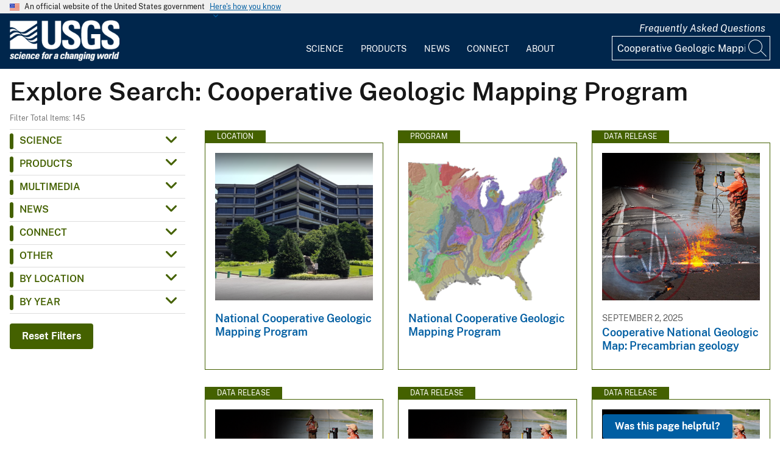

--- FILE ---
content_type: text/html; charset=UTF-8
request_url: https://www.usgs.gov/search?keywords=Cooperative%20Geologic%20Mapping%20Program
body_size: 18181
content:
<!DOCTYPE html>
<html lang="en" dir="ltr" prefix="og: https://ogp.me/ns#">
<head>
  <!-- Google Tag Manager -->
  <script>(function(w,d,s,l,i){w[l]=w[l]||[];w[l].push({'gtm.start':
        new Date().getTime(),event:'gtm.js'});var f=d.getElementsByTagName(s)[0],
      j=d.createElement(s),dl=l!='dataLayer'?'&l='+l:'';j.async=true;j.src=
      'https://www.googletagmanager.com/gtm.js?id='+i+dl;f.parentNode.insertBefore(j,f);
    })(window,document,'script','dataLayer', 'GTM-KWRSKS');</script>
  <!-- End Google Tag Manager -->

  <meta charset="utf-8" />
<link rel="canonical" href="https://www.usgs.gov/search" />
<meta property="og:site_name" content="USGS" />
<meta property="og:url" content="https://www.usgs.gov/search" />
<meta property="og:title" content="Search" />
<meta name="Generator" content="Drupal 10 (https://www.drupal.org)" />
<meta name="MobileOptimized" content="width" />
<meta name="HandheldFriendly" content="true" />
<meta name="viewport" content="width=device-width, initial-scale=1.0" />
<link rel="icon" href="/themes/custom/usgs_tantalum/favicon.ico" type="image/vnd.microsoft.icon" />

    <title>Search | U.S. Geological Survey</title>
    <link rel="manifest" href="/themes/custom/usgs_tantalum/manifest.json">
    <link rel="stylesheet" media="all" href="/core/assets/vendor/jquery.ui/themes/base/core.css?t9d7xp" />
<link rel="stylesheet" media="all" href="/core/assets/vendor/jquery.ui/themes/base/controlgroup.css?t9d7xp" />
<link rel="stylesheet" media="all" href="/core/assets/vendor/jquery.ui/themes/base/checkboxradio.css?t9d7xp" />
<link rel="stylesheet" media="all" href="/core/assets/vendor/jquery.ui/themes/base/resizable.css?t9d7xp" />
<link rel="stylesheet" media="all" href="/core/assets/vendor/jquery.ui/themes/base/button.css?t9d7xp" />
<link rel="stylesheet" media="all" href="/core/assets/vendor/jquery.ui/themes/base/dialog.css?t9d7xp" />
<link rel="stylesheet" media="all" href="/core/misc/components/progress.module.css?t9d7xp" />
<link rel="stylesheet" media="all" href="/core/misc/components/ajax-progress.module.css?t9d7xp" />
<link rel="stylesheet" media="all" href="/core/modules/system/css/components/align.module.css?t9d7xp" />
<link rel="stylesheet" media="all" href="/core/modules/system/css/components/fieldgroup.module.css?t9d7xp" />
<link rel="stylesheet" media="all" href="/core/modules/system/css/components/container-inline.module.css?t9d7xp" />
<link rel="stylesheet" media="all" href="/core/modules/system/css/components/clearfix.module.css?t9d7xp" />
<link rel="stylesheet" media="all" href="/core/modules/system/css/components/details.module.css?t9d7xp" />
<link rel="stylesheet" media="all" href="/core/modules/system/css/components/hidden.module.css?t9d7xp" />
<link rel="stylesheet" media="all" href="/core/modules/system/css/components/item-list.module.css?t9d7xp" />
<link rel="stylesheet" media="all" href="/core/modules/system/css/components/js.module.css?t9d7xp" />
<link rel="stylesheet" media="all" href="/core/modules/system/css/components/nowrap.module.css?t9d7xp" />
<link rel="stylesheet" media="all" href="/core/modules/system/css/components/position-container.module.css?t9d7xp" />
<link rel="stylesheet" media="all" href="/core/modules/system/css/components/reset-appearance.module.css?t9d7xp" />
<link rel="stylesheet" media="all" href="/core/modules/system/css/components/resize.module.css?t9d7xp" />
<link rel="stylesheet" media="all" href="/core/modules/system/css/components/system-status-counter.css?t9d7xp" />
<link rel="stylesheet" media="all" href="/core/modules/system/css/components/system-status-report-counters.css?t9d7xp" />
<link rel="stylesheet" media="all" href="/core/modules/system/css/components/system-status-report-general-info.css?t9d7xp" />
<link rel="stylesheet" media="all" href="/core/modules/system/css/components/tablesort.module.css?t9d7xp" />
<link rel="stylesheet" media="all" href="/core/modules/ckeditor5/css/ckeditor5.dialog.fix.css?t9d7xp" />
<link rel="stylesheet" media="all" href="/modules/contrib/jquery_ui/assets/vendor/jquery.ui/themes/base/core.css?t9d7xp" />
<link rel="stylesheet" media="all" href="/modules/contrib/jquery_ui/assets/vendor/jquery.ui/themes/base/tabs.css?t9d7xp" />
<link rel="stylesheet" media="all" href="/modules/contrib/responsive_table_filter/css/responsive-table-filter.css?t9d7xp" />
<link rel="stylesheet" media="all" href="/core/modules/views/css/views.module.css?t9d7xp" />
<link rel="stylesheet" media="all" href="/core/assets/vendor/jquery.ui/themes/base/theme.css?t9d7xp" />
<link rel="stylesheet" media="all" href="/modules/contrib/extlink/css/extlink.css?t9d7xp" />
<link rel="stylesheet" media="all" href="/modules/contrib/facets/css/general.css?t9d7xp" />
<link rel="stylesheet" media="all" href="/modules/contrib/improved_multi_select/css/improved_multi_select.css?t9d7xp" />
<link rel="stylesheet" media="all" href="/modules/contrib/jquery_ui/assets/vendor/jquery.ui/themes/base/theme.css?t9d7xp" />
<link rel="stylesheet" media="all" href="/modules/custom/usgs_products/css/jquery.dataTables.css?t9d7xp" />
<link rel="stylesheet" media="all" href="/modules/custom/usgs_products/css/jquery.datetimepicker.min.css?t9d7xp" />
<link rel="stylesheet" media="all" href="/modules/custom/usgs_products/css/buttons.dataTables.min.css?t9d7xp" />
<link rel="stylesheet" media="all" href="//use.fontawesome.com/releases/v6.5.1/css/all.css" />
<link rel="stylesheet" media="all" href="/themes/custom/usgs_tantalum/css/styles.css?t9d7xp" />

      </head>
<body class="user-public">
<!-- Google Tag Manager (noscript) -->
<noscript><iframe src="https://www.googletagmanager.com/ns.html?id=GTM-KWRSKS"
                  height="0" width="0" style="display:none;visibility:hidden"></iframe></noscript>
<!-- End Google Tag Manager (noscript) -->
<a href="#main-content" class="usa-sr-only focusable">
  Skip to main content
</a>

  <div class="dialog-off-canvas-main-canvas" data-off-canvas-main-canvas>
      <section class="usa-banner">
    <div class="usa-banner">
  <div class="usa-accordion">
    <header class="usa-banner__header grid-container">
      <div class="usa-banner__inner">
        <div class="grid-col-auto">
          <img class="usa-banner__header-flag" src="/themes/custom/usgs_tantalum/assets/img/us_flag_small.png" alt="U.S. flag">
        </div>
        <div class="grid-col-fill tablet:grid-col-auto">
          <p class="usa-banner__header-text">An official website of the United States government</p>
          <p class="usa-banner__header-action" aria-hidden="true">Here's how you know</p>
        </div>
        <button class="usa-accordion__button usa-banner__button" aria-expanded="false" aria-controls="gov-banner">
          <span class="usa-banner__button-text">Here's how you know</span>
        </button>
      </div>
    </header>
    <div class="usa-banner__content usa-accordion__content grid-container" id="gov-banner" hidden="">
      <div class="grid-row grid-gap-lg">
        <div class="usa-banner__guidance tablet:grid-col-6">
          <img class="usa-banner__icon usa-media-block__img" src="/themes/custom/usgs_tantalum/assets/img/icon-dot-gov.svg" alt="Dot gov">
          <div class="usa-media-block__body">
            <p>
              <strong>Official websites use .gov</strong>
              <br>
              A <strong>.gov</strong> website belongs to an official government organization in the United States.
            </p>
          </div>
        </div>
        <div class="usa-banner__guidance tablet:grid-col-6">
          <img class="usa-banner__icon usa-media-block__img" src="/themes/custom/usgs_tantalum/assets/img/icon-https.svg" alt="Https">
          <div class="usa-media-block__body">
            <p>
              <strong>Secure .gov websites use HTTPS</strong>
              <br>
              A <strong>lock (<i class="fas fa-lock"></i>)</strong> or <strong>https://</strong> means you’ve safely connected to the .gov website. Share sensitive information only on official, secure websites.
            </p>
          </div>
        </div>
      </div>
    </div>
  </div>
</div>

  </section>
<header class="usa-header" id="header" role="banner">
      <div class="usa-banner-inner">
      
    </div>
    <div class="grid-container">
    <div class="usa-nav-container">
      <div id="logo">
  <a class="logo-img" href="/" accesskey="1" title="Home" aria-label="Home">
    <img src="/themes/custom/usgs_tantalum/usgs_logo.png" alt="Home" />
  </a>
</div>
      <nav class="p-usa-nav desktop-nav" role="navigation">
        <div class="site-name visually-hidden">U.S. Geological Survey</div>
<ul class="usa-nav__primary" role="menu">
      <li class="usa-nav__primary-item dropdown" role="menuitem">
      <i class="fa fa-angle-down" aria-hidden="true"></i>
      <button class="usa-nav__link" aria-expanded="false" aria-controls="extended-mega-nav-section-science-desktop">
        Science
      </button>
      <div id="extended-mega-nav-section-science-desktop" class="usa-nav__submenu usa-megamenu" hidden="">
        <div class="megamenu-grid-container">
                      <div class="megamenu-grid-col">
      <ul class="menu menu--mega-menu-science-col-1 nav">
                      <li class="active active-trail">
                                                                                            <a href="/science/science-explorer" class="menu-sub-section active active-trail active-trail section-title" data-drupal-link-system-path="node/277817">Science Explorer</a>
                            <ul class="dropdown-menu">
                      <li>
                                                                      <a href="/science/science-explorer/biology" data-drupal-link-system-path="node/249826">Biology</a>
                  </li>
                      <li>
                                                                      <a href="/science/science-explorer/climate" data-drupal-link-system-path="node/265971">Climate</a>
                  </li>
                      <li>
                                                                      <a href="/science/science-explorer/coasts" data-drupal-link-system-path="node/277818">Coasts</a>
                  </li>
                      <li class="active active-trail">
                                                                      <a href="/search?keywords=energy" class="active active-trail active-trail" data-drupal-link-query="{&quot;keywords&quot;:&quot;energy&quot;}" data-drupal-link-system-path="search">Energy</a>
                  </li>
                      <li>
                                                                      <a href="/search?keywords=environmental%20health" data-drupal-link-query="{&quot;keywords&quot;:&quot;environmental health&quot;}" data-drupal-link-system-path="search">Environmental Health</a>
                  </li>
                      <li>
                                                                      <a href="/search?keywords=geology" data-drupal-link-query="{&quot;keywords&quot;:&quot;geology&quot;}" data-drupal-link-system-path="search">Geology</a>
                  </li>
                      <li>
                                                                      <a href="/search?keywords=information%20systems" data-drupal-link-query="{&quot;keywords&quot;:&quot;information systems&quot;}" data-drupal-link-system-path="search">Information Systems</a>
                  </li>
                      <li>
                                                                      <a href="/science/science-explorer/maps-and-mapping" data-drupal-link-system-path="node/279192">Maps and Mapping</a>
                  </li>
                      <li>
                                                                      <a href="/science/science-explorer/minerals" data-drupal-link-system-path="node/279189">Minerals</a>
                  </li>
                      <li>
                                                                      <a href="/search?keywords=methods%20and%20analysis" data-drupal-link-query="{&quot;keywords&quot;:&quot;methods and analysis&quot;}" data-drupal-link-system-path="search">Methods and Analysis</a>
                  </li>
                      <li>
                                                                      <a href="/science/science-explorer/natural-hazards" data-drupal-link-system-path="node/279188">Natural Hazards</a>
                  </li>
                      <li>
                                                                      <a href="/science/science-explorer/ocean" data-drupal-link-system-path="node/279187">Ocean</a>
                  </li>
                      <li>
                                                                      <a href="/science/science-explorer/planetary-science" data-drupal-link-system-path="node/279186">Planetary Science</a>
                  </li>
                      <li>
                                                                      <a href="/search?keywords=science%2Btechnology" data-drupal-link-query="{&quot;keywords&quot;:&quot;science+technology&quot;}" data-drupal-link-system-path="search">Science Technology</a>
                  </li>
                      <li>
                                                                      <a href="/search?keywords=water" data-drupal-link-query="{&quot;keywords&quot;:&quot;water&quot;}" data-drupal-link-system-path="search">Water</a>
                  </li>
          </ul>
  
                  </li>
          </ul>
  
</div>
                      <div class="megamenu-grid-col">
      <ul class="menu menu--mega-menu-science-col-2 nav">
                      <li>
                                                                                            <a href="/science/mission-areas" class="menu-sub-section section-title" data-drupal-link-system-path="node/50541">Mission Areas</a>
                            <ul class="dropdown-menu">
                      <li>
                                                                      <a href="/mission-areas/core-science-systems" data-drupal-link-system-path="group/124">Core Science Systems</a>
                  </li>
                      <li>
                                                                      <a href="/mission-areas/ecosystems" data-drupal-link-system-path="group/125">Ecosystems</a>
                  </li>
                      <li>
                                                                      <a href="/mission-areas/energy-and-minerals" data-drupal-link-system-path="group/127">Geology, Energy, and Minerals</a>
                  </li>
                      <li>
                                                                      <a href="/mission-areas/natural-hazards" data-drupal-link-system-path="group/128">Natural Hazards</a>
                  </li>
                      <li>
                                                                      <a href="/mission-areas/water-resources" data-drupal-link-system-path="group/129">Water Resources</a>
                  </li>
          </ul>
  
                  </li>
                      <li>
                                                                                            <a href="/science/programs" class="menu-sub-section section-title" data-drupal-link-system-path="node/50542">Programs</a>
                  </li>
          </ul>
  
</div>
                      <div class="megamenu-grid-col">
      <ul class="menu menu--mega-menu-science-col-3 nav">
                      <li>
                                                                                            <a href="/science/regions" class="menu-sub-section section-title" data-drupal-link-system-path="node/50543">Regions</a>
                            <ul class="dropdown-menu">
                      <li>
                                                                      <a href="/regions/northeast-region">Northeast Region</a>
                  </li>
                      <li>
                                                                      <a href="/regions/southeast" data-drupal-link-system-path="group/367">Southeast Region</a>
                  </li>
                      <li>
                                                                      <a href="/regions/midcontinent" data-drupal-link-system-path="group/368">Midcontinent Region</a>
                  </li>
                      <li>
                                                                      <a href="/regions/rocky-mountain-region">Rocky Mountain Region</a>
                  </li>
                      <li>
                                                                      <a href="/regions/southwest" data-drupal-link-system-path="group/375">Southwest Region</a>
                  </li>
                      <li>
                                                                      <a href="/regions/alaska" data-drupal-link-system-path="group/376">Alaska Region</a>
                  </li>
                      <li>
                                                                      <a href="/regions/northwest-pacific-islands" data-drupal-link-system-path="group/377">Northwest-Pacific Islands Region</a>
                  </li>
          </ul>
  
                  </li>
          </ul>
  
</div>
                      <div class="megamenu-grid-col">
      <ul class="menu menu--mega-menu-science-col-4 nav">
                      <li>
                                                                                            <a href="/science/science-centers" class="menu-sub-section section-title" data-drupal-link-system-path="node/50544">Science Centers</a>
                  </li>
                      <li>
                                                                                            <a href="/science/observatories" class="menu-sub-section section-title" data-drupal-link-system-path="node/50545">Observatories</a>
                  </li>
                      <li>
                                                                                            <a href="/science/laboratories" class="menu-sub-section section-title" data-drupal-link-system-path="node/50546">Laboratories</a>
                  </li>
                      <li>
                                                                                            <a href="/science/faqs" class="menu-sub-section section-title" data-drupal-link-system-path="group/466">Frequently Asked Questions</a>
                  </li>
                      <li>
                                                                                            <a href="/educational-resources" class="menu-sub-section section-title" data-drupal-link-system-path="group/336">Educational Resources</a>
                  </li>
                      <li>
                                                                                            <a href="/science/special-topics" class="section-title" data-drupal-link-system-path="node/281238">Special Topics</a>
                  </li>
          </ul>
  
</div>
                  </div>
      </div>
    </li>
      <li class="usa-nav__primary-item dropdown" role="menuitem">
      <i class="fa fa-angle-down" aria-hidden="true"></i>
      <button class="usa-nav__link" aria-expanded="false" aria-controls="extended-mega-nav-section-products-desktop">
        Products
      </button>
      <div id="extended-mega-nav-section-products-desktop" class="usa-nav__submenu usa-megamenu" hidden="">
        <div class="megamenu-grid-container">
                      <div class="megamenu-grid-col">
      <ul class="menu menu--mega-menu-products-col-1 nav">
                      <li>
                                                                                            <a href="/products/data" class="menu-sub-section section-title" data-drupal-link-system-path="node/229161">Data</a>
                            <ul class="dropdown-menu">
                      <li>
                                                                      <a href="/products/data-and-tools/data-management">Data Management</a>
                  </li>
                      <li>
                                                                      <a href="/products/data/data-releases" data-drupal-link-system-path="node/229163">Data Releases</a>
                  </li>
                      <li>
                                                                      <a href="/products/data/real-time-data" data-drupal-link-system-path="node/229162">Real-time Data</a>
                  </li>
                      <li>
                                                                      <a href="/products/data/all-data" data-drupal-link-system-path="node/229166">All Data</a>
                  </li>
          </ul>
  
                  </li>
                      <li>
                                                                                            <a href="/products/maps" class="menu-sub-section section-title" data-drupal-link-system-path="node/229167">Maps</a>
                            <ul class="dropdown-menu">
                      <li>
                                                                      <a href="/programs/national-cooperative-geologic-mapping-program/science/national-geologic-map-database-0" data-drupal-link-system-path="node/43621">Geologic Maps</a>
                  </li>
                      <li>
                                                                      <a href="/products/maps/map-releases" data-drupal-link-system-path="node/281195">Map Releases</a>
                  </li>
                      <li>
                                                                      <a href="/programs/national-geospatial-program/topographic-maps" data-drupal-link-system-path="node/24635">Topographic (Topo) Maps</a>
                  </li>
                      <li>
                                                                      <a href="/products/maps/volcanic-maps" data-drupal-link-system-path="node/279182">Volcanic Maps</a>
                  </li>
                      <li>
                                                                      <a href="/products/maps/all-maps" data-drupal-link-system-path="node/279183">All Maps</a>
                  </li>
          </ul>
  
                  </li>
          </ul>
  
</div>
                      <div class="megamenu-grid-col">
      <ul class="menu menu--mega-menu-products-col-2 nav">
                      <li>
                                                                                            <a href="/products/multimedia-gallery" class="menu-sub-section section-title" data-drupal-link-system-path="node/229181">Multimedia Gallery</a>
                            <ul class="dropdown-menu">
                      <li>
                                                                      <a href="/products/multimedia-gallery/audio" data-drupal-link-system-path="node/229185">Audio</a>
                  </li>
                      <li>
                                                                      <a href="/products/multimedia-gallery/images" data-drupal-link-system-path="node/229182">Images</a>
                  </li>
                      <li>
                                                                      <a href="/products/multimedia-gallery/stereograms" data-drupal-link-system-path="node/279194">Stereograms</a>
                  </li>
                      <li>
                                                                      <a href="/products/multimedia-gallery/videos" data-drupal-link-system-path="node/229184">Videos</a>
                  </li>
                      <li>
                                                                      <a href="/products/multimedia-gallery/webcams" data-drupal-link-system-path="node/229186">Webcams</a>
                  </li>
                      <li>
                                                                      <a href="/products/multimedia-gallery/all-multimedia" data-drupal-link-system-path="node/229183">All Multimedia</a>
                  </li>
          </ul>
  
                  </li>
          </ul>
  
</div>
                      <div class="megamenu-grid-col">
      <ul class="menu menu--mega-menu-products-col-3 nav">
                      <li>
                                                                                            <a href="/products/publications" class="menu-sub-section section-title" data-drupal-link-system-path="node/229169">Publications</a>
                  </li>
                      <li>
                                                                                            <a href="/products/web-tools" class="menu-sub-section section-title" data-drupal-link-system-path="node/265942">Web Tools</a>
                            <ul class="dropdown-menu">
                      <li>
                                                                      <a href="/web-tools/alerts-and-notification-services">Alert and Notification Services</a>
                  </li>
                      <li>
                                                                      <a href="/products/web-tools/apis" data-drupal-link-system-path="node/265948">APIs</a>
                  </li>
                      <li>
                                                                      <a href="/products/web-tools/data-access-tools" data-drupal-link-system-path="node/265949">Data Access Tools</a>
                  </li>
                      <li>
                                                                      <a href="/products/web-tools/data-analysis-tools" data-drupal-link-system-path="node/265950">Data Analysis Tools</a>
                  </li>
                      <li>
                                                                      <a href="/products/web-tools/data-visualizations" data-drupal-link-system-path="node/265951">Data Visualizations</a>
                  </li>
                      <li>
                                                                      <a href="/products/web-tools/interactive-maps" data-drupal-link-system-path="node/265952">Interactive Maps</a>
                  </li>
                      <li>
                                                                      <a href="/products/web-tools/all-web-tools" data-drupal-link-system-path="node/265954">All Web Tools</a>
                  </li>
          </ul>
  
                  </li>
          </ul>
  
</div>
                      <div class="megamenu-grid-col">
      <ul class="menu menu--mega-menu-products-col-4 nav">
                      <li>
                                                                                            <a href="/products/software" class="menu-sub-section section-title" data-drupal-link-system-path="node/265943">Software</a>
                  </li>
                      <li>
                                                                                            <a href="/us-board-on-geographic-names" class="menu-sub-section section-title" data-drupal-link-system-path="group/321">U.S. Board on Geographic Names</a>
                  </li>
                      <li>
                                                                                            <a href="/programs/national-geospatial-program/national-map" class="menu-sub-section section-title" data-drupal-link-system-path="node/25338">The National Map</a>
                  </li>
                      <li>
                                                                                            <a href="/library" class="menu-sub-section section-title">USGS Library</a>
                  </li>
                      <li>
                                                                                            <a href="https://store.usgs.gov" class="menu-sub-section section-title">USGS Store</a>
                  </li>
                      <li>
                                                                                            <a href="https://store.usgs.gov/recreational-passes" class="menu-sub-section section-title" target="_blank">Park Passes</a>
                  </li>
          </ul>
  
</div>
                  </div>
      </div>
    </li>
      <li class="usa-nav__primary-item dropdown" role="menuitem">
      <i class="fa fa-angle-down" aria-hidden="true"></i>
      <button class="usa-nav__link" aria-expanded="false" aria-controls="extended-mega-nav-section-news-desktop">
        News
      </button>
      <div id="extended-mega-nav-section-news-desktop" class="usa-nav__submenu usa-megamenu" hidden="">
        <div class="megamenu-grid-container">
                      <div class="megamenu-grid-col">
      <ul class="menu menu--mega-menu-news-col-1 nav">
                      <li>
                                                                                            <a href="/news/news-releases" class="menu-sub-section section-title" data-drupal-link-system-path="node/265956">News Releases</a>
                            <ul class="dropdown-menu">
                      <li>
                                                                      <a href="/news/news-releases/national-news-releases" data-drupal-link-system-path="node/265959">National News Releases</a>
                  </li>
                      <li>
                                                                      <a href="/news/news-releases/state-news-releases" data-drupal-link-system-path="node/265960">State News Releases</a>
                  </li>
                      <li>
                                                                      <a href="/news/news-releases/all-news-releases" data-drupal-link-system-path="node/265968">All News Releases</a>
                  </li>
          </ul>
  
                  </li>
          </ul>
  
</div>
                      <div class="megamenu-grid-col">
      <ul class="menu menu--mega-menu-news-col-2 nav">
                      <li>
                                                                                            <a href="/news/featured-stories" class="menu-sub-section section-title" data-drupal-link-system-path="node/265955">Featured Stories</a>
                  </li>
                      <li>
                                                                                            <a href="/news/science-snippets" class="menu-sub-section section-title" data-drupal-link-system-path="node/265969">Science Snippets</a>
                  </li>
                      <li>
                                                                                            <a href="/news/technical-announcements" class="menu-sub-section section-title" data-drupal-link-system-path="node/265970">Technical Announcements</a>
                  </li>
          </ul>
  
</div>
                      <div class="megamenu-grid-col">
      <ul class="menu menu--mega-menu-news-col-3 nav">
                      <li>
                                                                                            <a href="/news/employees-in-the-news" class="menu-sub-section section-title" data-drupal-link-system-path="node/265972">Employees in the News</a>
                  </li>
                      <li>
                                                                                            <a href="/news/get-our-news" class="menu-sub-section section-title" data-drupal-link-system-path="node/265973">Get Our News</a>
                  </li>
                      <li>
                                                                                            <a href="/news/media-contacts" class="menu-sub-section section-title" data-drupal-link-system-path="node/265974">Media Contacts</a>
                  </li>
          </ul>
  
</div>
                      <div class="megamenu-grid-col">
      <ul class="menu menu--mega-menu-news-col-4 nav">
                      <li>
                                                                                            <a href="/news/im-a-reporter" class="menu-sub-section section-title" data-drupal-link-system-path="node/265976">I&#039;m a Reporter</a>
                            <ul class="dropdown-menu">
                      <li>
                                                                      <a href="/programs/earthquake-hazards/connect" data-drupal-link-system-path="node/12889">Earthquake Questions</a>
                  </li>
                      <li>
                                                                      <a href="mailto:becker@usgs.gov">Request Footage</a>
                  </li>
                      <li>
                                                                      <a href="/products/multimedia-gallery" data-drupal-link-system-path="node/229181">Multimedia Gallery</a>
                  </li>
          </ul>
  
                  </li>
          </ul>
  
</div>
                  </div>
      </div>
    </li>
      <li class="usa-nav__primary-item dropdown" role="menuitem">
      <i class="fa fa-angle-down" aria-hidden="true"></i>
      <button class="usa-nav__link" aria-expanded="false" aria-controls="extended-mega-nav-section-connect-desktop">
        Connect
      </button>
      <div id="extended-mega-nav-section-connect-desktop" class="usa-nav__submenu usa-megamenu" hidden="">
        <div class="megamenu-grid-container">
                      <div class="megamenu-grid-col">
      <ul class="menu menu--mega-menu-connect-col-1 nav">
                      <li>
                                                                                            <a href="/connect/headquarters" class="menu-sub-section section-title" data-drupal-link-system-path="node/265978">Headquarters</a>
                            <ul class="dropdown-menu">
                      <li>
                                                                      <span>12201 Sunrise Valley Drive  Reston, VA 20192</span>
                  </li>
          </ul>
  
                  </li>
          </ul>
  
</div>
                      <div class="megamenu-grid-col">
      <ul class="menu menu--mega-menu-connect-col-2 nav">
                      <li>
                                                                                            <a href="/connect/locations" class="menu-sub-section section-title" data-drupal-link-system-path="node/265983">Locations</a>
                  </li>
                      <li>
                                                                                            <a href="/connect/staff-profiles" class="menu-sub-section section-title" data-drupal-link-system-path="node/265984">Staff Profiles</a>
                  </li>
          </ul>
  
</div>
                      <div class="megamenu-grid-col">
      <ul class="menu menu--mega-menu-connect-col-3 nav">
                      <li>
                                                                                            <a href="/connect/social-media" class="menu-sub-section section-title" data-drupal-link-system-path="node/265985">Social Media</a>
                  </li>
                      <li>
                                                                                            <a href="/human-capital" class="menu-sub-section section-title" data-drupal-link-system-path="group/169">Careers</a>
                  </li>
          </ul>
  
</div>
                      <div class="megamenu-grid-col">
      <ul class="menu menu--mega-menu-connect-col-4 nav">
                      <li>
                                                                                            <a href="https://answers.usgs.gov" class="menu-sub-section section-title">Contact Us</a>
                            <ul class="dropdown-menu">
                      <li>
                                                                      <a href="https://answers.usgs.gov/">Email</a>
                  </li>
                      <li>
                                                                      <a href="tel:+18882758747">USGS Store 1-888-275-8747</a>
                  </li>
          </ul>
  
                  </li>
          </ul>
  
</div>
                  </div>
      </div>
    </li>
      <li class="usa-nav__primary-item dropdown" role="menuitem">
      <i class="fa fa-angle-down" aria-hidden="true"></i>
      <button class="usa-nav__link" aria-expanded="false" aria-controls="extended-mega-nav-section-about-desktop">
        About
      </button>
      <div id="extended-mega-nav-section-about-desktop" class="usa-nav__submenu usa-megamenu" hidden="">
        <div class="megamenu-grid-container">
                      <div class="megamenu-grid-col">
      <ul class="menu menu--mega-menu-about-col-1 nav">
                      <li>
                                                                                            <a href="/about/about-us" class="menu-sub-section section-title" data-drupal-link-system-path="node/229174">About Us</a>
                            <ul class="dropdown-menu">
                      <li>
                                                                      <a href="/about/about-us/who-we-are" data-drupal-link-system-path="node/229175">Who We Are</a>
                  </li>
                      <li>
                                                                      <a href="https://pubs.usgs.gov/circ/c1050/">Our History</a>
                  </li>
                      <li>
                                                                      <a href="/about/about-us/past-directors" data-drupal-link-system-path="node/229176">Past Directors</a>
                  </li>
          </ul>
  
                  </li>
                      <li>
                                                                                            <a href="/survey-manual" class="menu-sub-section section-title" data-drupal-link-system-path="group/325">Survey Manual</a>
                  </li>
                      <li>
                                                                                            <a href="/about/key-officials" class="section-title" data-drupal-link-system-path="node/229172">Key Officials</a>
                            <ul class="dropdown-menu">
                      <li>
                                                                      <a href="/media/images/usgs-organizational-chart-key-officials" data-drupal-link-system-path="media/101429">Organizational Chart</a>
                  </li>
          </ul>
  
                  </li>
          </ul>
  
</div>
                      <div class="megamenu-grid-col">
      <ul class="menu menu--mega-menu-about-col-2 nav">
                      <li>
                                                                                            <a href="/about/organization" class="menu-sub-section section-title" data-drupal-link-system-path="node/229173">Organization</a>
                            <ul class="dropdown-menu">
                      <li>
                                                                      <a href="/science/mission-areas" data-drupal-link-system-path="node/50541">Mission Areas</a>
                  </li>
                      <li>
                                                                      <a href="/science/programs" data-drupal-link-system-path="node/50542">Programs</a>
                  </li>
                      <li>
                                                                      <a href="/science/regions" data-drupal-link-system-path="node/50543">Regions</a>
                  </li>
                      <li>
                                                                      <a href="/science/science-centers" data-drupal-link-system-path="node/50544">Science Centers</a>
                  </li>
                      <li>
                                                                      <a href="/science/observatories" data-drupal-link-system-path="node/50545">Observatories</a>
                  </li>
                      <li>
                                                                      <a href="/science/laboratories" data-drupal-link-system-path="node/50546">Laboratories</a>
                  </li>
                      <li>
                                                                      <a href="/about/organization/science-support-offices" data-drupal-link-system-path="node/279224">Science Support Offices</a>
                  </li>
          </ul>
  
                  </li>
          </ul>
  
</div>
                      <div class="megamenu-grid-col">
      <ul class="menu menu--mega-menu-about-col-3 nav">
                      <li>
                                                                                            <a href="/about/congressional" class="menu-sub-section section-title" data-drupal-link-system-path="node/229177">Congressional</a>
                            <ul class="dropdown-menu">
                      <li>
                                                                      <a href="/about/congressional/statements" data-drupal-link-system-path="node/229179">Statements</a>
                  </li>
                      <li>
                                                                      <a href="/about/about-us/congressional/contactss">Contacts</a>
                  </li>
          </ul>
  
                  </li>
                      <li>
                                                                                            <a href="/budget" class="menu-sub-section section-title">Budget</a>
                  </li>
                      <li>
                                                                                            <a href="/human-capital" class="menu-sub-section section-title" data-drupal-link-system-path="group/169">Careers and Employees</a>
                  </li>
                      <li>
                                                                                            <a href="/office-of-diversity-and-equal-opportunity" class="menu-sub-section section-title">Diversity and Equal Opportunity</a>
                  </li>
          </ul>
  
</div>
                      <div class="megamenu-grid-col">
      <ul class="menu menu--mega-menu-about-col-4 nav">
                      <li>
                                                                                            <a href="/about/doing-business" class="menu-sub-section section-title" data-drupal-link-system-path="node/280954">Doing Business</a>
                            <ul class="dropdown-menu">
                      <li>
                                                                      <a href="/office-of-acquisition-and-grants" data-drupal-link-system-path="group/350">Acquisition and Financial Assistance </a>
                  </li>
          </ul>
  
                  </li>
                      <li>
                                                                                            <a href="/programs/emergency-management" class="menu-sub-section section-title" data-drupal-link-system-path="group/160">Emergency Management</a>
                  </li>
          </ul>
  
</div>
                  </div>
      </div>
    </li>
  </ul>
      </nav>
      <div class="search-social">
          <div class="region region--tools">
    <div id="block-sharebuttons" class="block block-simple-block block-simple-blockshare-buttons">
  
    
      <div class="tex2jax_process">
<div class="a2a_kit a2a_kit_size_32 a2a_default_style" aria-labelledby="share-social-media" role="menu">
<ul>
<li role="menuitem"><a class="a2a_button_facebook"><span class="fab fa-facebook-f">&nbsp;</span><span>Facebook</span></a></li>
<li role="menuitem"><a class="a2a_button_twitter"><span class="fa-brands fa-x-twitter">&nbsp;</span><span>Twitter</span></a></li>
<li role="menuitem"><a class="a2a_button_linkedin"><span class="fab fa-linkedin-in">&nbsp;</span><span>Linkedin</span></a></li>
<li role="menuitem"><a class="a2a_button_digg"><span class="fab fa-digg">&nbsp;</span><span>Digg</span></a></li>
<li role="menuitem"><a class="a2a_button_reddit"><span class="fab fa-reddit">&nbsp;</span><span>Reddit</span></a></li>
<li role="menuitem"><a class="a2a_button_pinterest"><span class="fab fa-pinterest">&nbsp;</span><span>Pinterest</span></a></li>
<li role="menuitem"><a class="a2a_button_email"><span class="far fa-envelope-open">&nbsp;</span><span>Email</span></a></li>
</ul>
</div>
</div>

  </div>
<div id="block-tools" class="block block-simple-block block-simple-blocktools">
  
    
      <div class="tex2jax_process">
<p><a href="https://www.usgs.gov/science/faqs">Frequently Asked Questions</a></p>
</div>

  </div>

  </div>

          <div class="region region--search">
    <div id="block-exposedformsearchpage-results" class="views-exposed-form-search-page-results block block-views block-views-exposed-filter-blocksearch-page-results">
  
    
      <form class="views-exposed-form usa-form" data-drupal-target-view="search-page_results" data-drupal-selector="views-exposed-form-search-page-results-3" action="/search" method="get" id="views-exposed-form-search-page-results--3" accept-charset="UTF-8" novalidate>
  <div class="form-item js-form-item form-type-textfield js-form-type-textfield form-item-keywords js-form-item-keywords form-no-label">
          <input placeholder="Search" data-drupal-selector="edit-keywords" type="text" id="edit-keywords--3" name="keywords" value="Cooperative Geologic Mapping Program" size="30" maxlength="128" class="form-text usa-input" aria-label="Input"/>
        
  
  </div>
<div data-drupal-selector="edit-actions" class="form-actions js-form-wrapper form-wrapper" id="edit-actions--3"><label class="usa-sr-only">Label</label><input  class="fas fa-search button js-form-submit form-submit usa-button" aria-label="Search" data-drupal-selector="edit-submit-search-3" type="submit" id="edit-submit-search--3" value="" aria-label="Button" /></div>


</form>

  </div>

  </div>

      </div>
      <button class="mobile-nav-open">
        <span class="usa-sr-only">Menu</span>
      </button>
    </div>
  </div>
</header>
<nav class="p-usa-nav mobile-nav" role="navigation">
  <div class="mobile-nav-top">
    <div id="block-exposedformsearchpage-results--2" class="views-exposed-form-search-page-results block block-views block-views-exposed-filter-blocksearch-page-results">
  
    
      <form class="views-exposed-form usa-form" data-drupal-target-view="search-page_results" data-drupal-selector="views-exposed-form-search-page-results-4" action="/search" method="get" id="views-exposed-form-search-page-results--4" accept-charset="UTF-8" novalidate>
  <div class="form-item js-form-item form-type-textfield js-form-type-textfield form-item-keywords js-form-item-keywords form-no-label">
          <input placeholder="Search" data-drupal-selector="edit-keywords" type="text" id="edit-keywords--4" name="keywords" value="Cooperative Geologic Mapping Program" size="30" maxlength="128" class="form-text usa-input" aria-label="Input"/>
        
  
  </div>
<div data-drupal-selector="edit-actions" class="form-actions js-form-wrapper form-wrapper" id="edit-actions--4"><label class="usa-sr-only">Label</label><input  class="fas fa-search button js-form-submit form-submit usa-button" aria-label="Search" data-drupal-selector="edit-submit-search-4" type="submit" id="edit-submit-search--4" value="" aria-label="Button" /></div>


</form>

  </div>

    <button class="mobile-nav-close">
      <span class="usa-sr-only">Close</span>
    </button>
  </div>
  <div class="main-menu">
    <div class="site-name visually-hidden">U.S. Geological Survey</div>
<ul class="usa-nav__primary" role="menu">
      <li class="usa-nav__primary-item dropdown" role="menuitem">
      <i class="fa fa-angle-down" aria-hidden="true"></i>
      <button class="usa-nav__link" aria-expanded="false" aria-controls="extended-mega-nav-section-science-mobile">
        Science
      </button>
      <div id="extended-mega-nav-section-science-mobile" class="usa-nav__submenu usa-megamenu" hidden="">
        <div class="megamenu-grid-container">
                      <div class="megamenu-grid-col">
      <ul class="menu menu--mega-menu-science-col-1 nav">
                      <li class="active active-trail">
                                                                                            <a href="/science/science-explorer" class="menu-sub-section active active-trail active-trail section-title" data-drupal-link-system-path="node/277817">Science Explorer</a>
                  </li>
          </ul>
  
</div>
                      <div class="megamenu-grid-col">
      <ul class="menu menu--mega-menu-science-col-2 nav">
                      <li>
                                                                                            <a href="/science/mission-areas" class="menu-sub-section section-title" data-drupal-link-system-path="node/50541">Mission Areas</a>
                  </li>
                      <li>
                                                                                            <a href="/science/programs" class="menu-sub-section section-title" data-drupal-link-system-path="node/50542">Programs</a>
                  </li>
          </ul>
  
</div>
                      <div class="megamenu-grid-col">
      <ul class="menu menu--mega-menu-science-col-3 nav">
                      <li>
                                                                                            <a href="/science/regions" class="menu-sub-section section-title" data-drupal-link-system-path="node/50543">Regions</a>
                  </li>
          </ul>
  
</div>
                      <div class="megamenu-grid-col">
      <ul class="menu menu--mega-menu-science-col-4 nav">
                      <li>
                                                                                            <a href="/science/science-centers" class="menu-sub-section section-title" data-drupal-link-system-path="node/50544">Science Centers</a>
                  </li>
                      <li>
                                                                                            <a href="/science/observatories" class="menu-sub-section section-title" data-drupal-link-system-path="node/50545">Observatories</a>
                  </li>
                      <li>
                                                                                            <a href="/science/laboratories" class="menu-sub-section section-title" data-drupal-link-system-path="node/50546">Laboratories</a>
                  </li>
                      <li>
                                                                                            <a href="/science/faqs" class="menu-sub-section section-title" data-drupal-link-system-path="group/466">Frequently Asked Questions</a>
                  </li>
                      <li>
                                                                                            <a href="/educational-resources" class="menu-sub-section section-title" data-drupal-link-system-path="group/336">Educational Resources</a>
                  </li>
                      <li>
                                                                                            <a href="/science/special-topics" class="section-title" data-drupal-link-system-path="node/281238">Special Topics</a>
                  </li>
          </ul>
  
</div>
                  </div>
      </div>
    </li>
      <li class="usa-nav__primary-item dropdown" role="menuitem">
      <i class="fa fa-angle-down" aria-hidden="true"></i>
      <button class="usa-nav__link" aria-expanded="false" aria-controls="extended-mega-nav-section-products-mobile">
        Products
      </button>
      <div id="extended-mega-nav-section-products-mobile" class="usa-nav__submenu usa-megamenu" hidden="">
        <div class="megamenu-grid-container">
                      <div class="megamenu-grid-col">
      <ul class="menu menu--mega-menu-products-col-1 nav">
                      <li>
                                                                                            <a href="/products/data" class="menu-sub-section section-title" data-drupal-link-system-path="node/229161">Data</a>
                  </li>
                      <li>
                                                                                            <a href="/products/maps" class="menu-sub-section section-title" data-drupal-link-system-path="node/229167">Maps</a>
                  </li>
          </ul>
  
</div>
                      <div class="megamenu-grid-col">
      <ul class="menu menu--mega-menu-products-col-2 nav">
                      <li>
                                                                                            <a href="/products/multimedia-gallery" class="menu-sub-section section-title" data-drupal-link-system-path="node/229181">Multimedia Gallery</a>
                  </li>
          </ul>
  
</div>
                      <div class="megamenu-grid-col">
      <ul class="menu menu--mega-menu-products-col-3 nav">
                      <li>
                                                                                            <a href="/products/publications" class="menu-sub-section section-title" data-drupal-link-system-path="node/229169">Publications</a>
                  </li>
                      <li>
                                                                                            <a href="/products/web-tools" class="menu-sub-section section-title" data-drupal-link-system-path="node/265942">Web Tools</a>
                  </li>
          </ul>
  
</div>
                      <div class="megamenu-grid-col">
      <ul class="menu menu--mega-menu-products-col-4 nav">
                      <li>
                                                                                            <a href="/products/software" class="menu-sub-section section-title" data-drupal-link-system-path="node/265943">Software</a>
                  </li>
                      <li>
                                                                                            <a href="/us-board-on-geographic-names" class="menu-sub-section section-title" data-drupal-link-system-path="group/321">U.S. Board on Geographic Names</a>
                  </li>
                      <li>
                                                                                            <a href="/programs/national-geospatial-program/national-map" class="menu-sub-section section-title" data-drupal-link-system-path="node/25338">The National Map</a>
                  </li>
                      <li>
                                                                                            <a href="/library" class="menu-sub-section section-title">USGS Library</a>
                  </li>
                      <li>
                                                                                            <a href="https://store.usgs.gov" class="menu-sub-section section-title">USGS Store</a>
                  </li>
                      <li>
                                                                                            <a href="https://store.usgs.gov/recreational-passes" class="menu-sub-section section-title" target="_blank">Park Passes</a>
                  </li>
          </ul>
  
</div>
                  </div>
      </div>
    </li>
      <li class="usa-nav__primary-item dropdown" role="menuitem">
      <i class="fa fa-angle-down" aria-hidden="true"></i>
      <button class="usa-nav__link" aria-expanded="false" aria-controls="extended-mega-nav-section-news-mobile">
        News
      </button>
      <div id="extended-mega-nav-section-news-mobile" class="usa-nav__submenu usa-megamenu" hidden="">
        <div class="megamenu-grid-container">
                      <div class="megamenu-grid-col">
      <ul class="menu menu--mega-menu-news-col-1 nav">
                      <li>
                                                                                            <a href="/news/news-releases" class="menu-sub-section section-title" data-drupal-link-system-path="node/265956">News Releases</a>
                  </li>
          </ul>
  
</div>
                      <div class="megamenu-grid-col">
      <ul class="menu menu--mega-menu-news-col-2 nav">
                      <li>
                                                                                            <a href="/news/featured-stories" class="menu-sub-section section-title" data-drupal-link-system-path="node/265955">Featured Stories</a>
                  </li>
                      <li>
                                                                                            <a href="/news/science-snippets" class="menu-sub-section section-title" data-drupal-link-system-path="node/265969">Science Snippets</a>
                  </li>
                      <li>
                                                                                            <a href="/news/technical-announcements" class="menu-sub-section section-title" data-drupal-link-system-path="node/265970">Technical Announcements</a>
                  </li>
          </ul>
  
</div>
                      <div class="megamenu-grid-col">
      <ul class="menu menu--mega-menu-news-col-3 nav">
                      <li>
                                                                                            <a href="/news/employees-in-the-news" class="menu-sub-section section-title" data-drupal-link-system-path="node/265972">Employees in the News</a>
                  </li>
                      <li>
                                                                                            <a href="/news/get-our-news" class="menu-sub-section section-title" data-drupal-link-system-path="node/265973">Get Our News</a>
                  </li>
                      <li>
                                                                                            <a href="/news/media-contacts" class="menu-sub-section section-title" data-drupal-link-system-path="node/265974">Media Contacts</a>
                  </li>
          </ul>
  
</div>
                      <div class="megamenu-grid-col">
      <ul class="menu menu--mega-menu-news-col-4 nav">
                      <li>
                                                                                            <a href="/news/im-a-reporter" class="menu-sub-section section-title" data-drupal-link-system-path="node/265976">I&#039;m a Reporter</a>
                  </li>
          </ul>
  
</div>
                  </div>
      </div>
    </li>
      <li class="usa-nav__primary-item dropdown" role="menuitem">
      <i class="fa fa-angle-down" aria-hidden="true"></i>
      <button class="usa-nav__link" aria-expanded="false" aria-controls="extended-mega-nav-section-connect-mobile">
        Connect
      </button>
      <div id="extended-mega-nav-section-connect-mobile" class="usa-nav__submenu usa-megamenu" hidden="">
        <div class="megamenu-grid-container">
                      <div class="megamenu-grid-col">
      <ul class="menu menu--mega-menu-connect-col-1 nav">
                      <li>
                                                                                            <a href="/connect/headquarters" class="menu-sub-section section-title" data-drupal-link-system-path="node/265978">Headquarters</a>
                  </li>
          </ul>
  
</div>
                      <div class="megamenu-grid-col">
      <ul class="menu menu--mega-menu-connect-col-2 nav">
                      <li>
                                                                                            <a href="/connect/locations" class="menu-sub-section section-title" data-drupal-link-system-path="node/265983">Locations</a>
                  </li>
                      <li>
                                                                                            <a href="/connect/staff-profiles" class="menu-sub-section section-title" data-drupal-link-system-path="node/265984">Staff Profiles</a>
                  </li>
          </ul>
  
</div>
                      <div class="megamenu-grid-col">
      <ul class="menu menu--mega-menu-connect-col-3 nav">
                      <li>
                                                                                            <a href="/connect/social-media" class="menu-sub-section section-title" data-drupal-link-system-path="node/265985">Social Media</a>
                  </li>
                      <li>
                                                                                            <a href="/human-capital" class="menu-sub-section section-title" data-drupal-link-system-path="group/169">Careers</a>
                  </li>
          </ul>
  
</div>
                      <div class="megamenu-grid-col">
      <ul class="menu menu--mega-menu-connect-col-4 nav">
                      <li>
                                                                                            <a href="https://answers.usgs.gov" class="menu-sub-section section-title">Contact Us</a>
                  </li>
          </ul>
  
</div>
                  </div>
      </div>
    </li>
      <li class="usa-nav__primary-item dropdown" role="menuitem">
      <i class="fa fa-angle-down" aria-hidden="true"></i>
      <button class="usa-nav__link" aria-expanded="false" aria-controls="extended-mega-nav-section-about-mobile">
        About
      </button>
      <div id="extended-mega-nav-section-about-mobile" class="usa-nav__submenu usa-megamenu" hidden="">
        <div class="megamenu-grid-container">
                      <div class="megamenu-grid-col">
      <ul class="menu menu--mega-menu-about-col-1 nav">
                      <li>
                                                                                            <a href="/about/about-us" class="menu-sub-section section-title" data-drupal-link-system-path="node/229174">About Us</a>
                  </li>
                      <li>
                                                                                            <a href="/survey-manual" class="menu-sub-section section-title" data-drupal-link-system-path="group/325">Survey Manual</a>
                  </li>
                      <li>
                                                                                            <a href="/about/key-officials" class="section-title" data-drupal-link-system-path="node/229172">Key Officials</a>
                  </li>
          </ul>
  
</div>
                      <div class="megamenu-grid-col">
      <ul class="menu menu--mega-menu-about-col-2 nav">
                      <li>
                                                                                            <a href="/about/organization" class="menu-sub-section section-title" data-drupal-link-system-path="node/229173">Organization</a>
                  </li>
          </ul>
  
</div>
                      <div class="megamenu-grid-col">
      <ul class="menu menu--mega-menu-about-col-3 nav">
                      <li>
                                                                                            <a href="/about/congressional" class="menu-sub-section section-title" data-drupal-link-system-path="node/229177">Congressional</a>
                  </li>
                      <li>
                                                                                            <a href="/budget" class="menu-sub-section section-title">Budget</a>
                  </li>
                      <li>
                                                                                            <a href="/human-capital" class="menu-sub-section section-title" data-drupal-link-system-path="group/169">Careers and Employees</a>
                  </li>
                      <li>
                                                                                            <a href="/office-of-diversity-and-equal-opportunity" class="menu-sub-section section-title">Diversity and Equal Opportunity</a>
                  </li>
          </ul>
  
</div>
                      <div class="megamenu-grid-col">
      <ul class="menu menu--mega-menu-about-col-4 nav">
                      <li>
                                                                                            <a href="/about/doing-business" class="menu-sub-section section-title" data-drupal-link-system-path="node/280954">Doing Business</a>
                  </li>
                      <li>
                                                                                            <a href="/programs/emergency-management" class="menu-sub-section section-title" data-drupal-link-system-path="group/160">Emergency Management</a>
                  </li>
          </ul>
  
</div>
                  </div>
      </div>
    </li>
  </ul>
  </div>
  <ul class="mobile-tools">
    <li role="menuitem">
      <a href="https://earthquake.usgs.gov/earthquakes/map" target="_blank">
        Latest Earthquakes
      </a>
    </li>
    <li role="menuitem" tabindex="0">
      <span class="mobile-share" id="share-social-media">Share Social Media</span>
      <div id="block-sharebuttons--2" class="block block-simple-block block-simple-blockshare-buttons">
  
    
      <div class="tex2jax_process">
<div class="a2a_kit a2a_kit_size_32 a2a_default_style" aria-labelledby="share-social-media" role="menu">
<ul>
<li role="menuitem"><a class="a2a_button_facebook"><span class="fab fa-facebook-f">&nbsp;</span><span>Facebook</span></a></li>
<li role="menuitem"><a class="a2a_button_twitter"><span class="fa-brands fa-x-twitter">&nbsp;</span><span>Twitter</span></a></li>
<li role="menuitem"><a class="a2a_button_linkedin"><span class="fab fa-linkedin-in">&nbsp;</span><span>Linkedin</span></a></li>
<li role="menuitem"><a class="a2a_button_digg"><span class="fab fa-digg">&nbsp;</span><span>Digg</span></a></li>
<li role="menuitem"><a class="a2a_button_reddit"><span class="fab fa-reddit">&nbsp;</span><span>Reddit</span></a></li>
<li role="menuitem"><a class="a2a_button_pinterest"><span class="fab fa-pinterest">&nbsp;</span><span>Pinterest</span></a></li>
<li role="menuitem"><a class="a2a_button_email"><span class="far fa-envelope-open">&nbsp;</span><span>Email</span></a></li>
</ul>
</div>
</div>

  </div>

    </li>
  </ul>
</nav>

<main class="main-content search usa-section " role="main" id="main-content" tabindex="-1">
        <div class="grid-container">
              <aside>
            <div class="region region--content-top">
    <div data-drupal-messages-fallback class="hidden"></div>
<div id="block-breadcrumbs" class="block block-system block-system-breadcrumb-block">
  
    
          <nav role="navigation" aria-labelledby="system-breadcrumb">
        <h2 id="system-breadcrumb" class="usa-sr-only">Breadcrumb</h2>
        <ol class="usgs-breadcrumbs__list">
                                            <li class="usgs-breadcrumbs__list-item ">
                                            <a href="/" class="usgs-breadcrumbs__link">Home</a>
                                    </li>
                                    </ol>
    </nav>

  </div>

  </div>

        </aside>
          </div>
    <div class="grid-container">
    <h1 class="page-title">Explore Search: Cooperative Geologic Mapping Program</h1>
    <div class="featured-search-block featured-search-block__mobile">
      <div class="views-element-container">
  



<div class="js-view-dom-id-245625e73486e324ba6361b59fc3130996473d0026371baffe0b4278997e3dc9 view view-search view-id-search view-display-id-featured_search view-empty">
  
  
  

  
  
  

  

        
  
  

  
  

  
  
</div>
</div>

    </div>
    <div class="view-result-header"></div>
    <div class="grid-row grid-gap">
      <aside class="search-sidebar desktop:grid-col-3" role="complementary">
          <div class="region region--search-sidebar">
    <div id="block-mobileshowhidefilters" class="block block-simple-block block-simple-blockmobile-show-hide-filters">
  
    
      <div class="tex2jax_process"><p>Filters</p></div>
  </div>
<div class="facet-inactive block-facet--usgs-facet block block-facets block-facet-blockusgs-facet" id="block-usgsfacet">
  
    
      <div class="facets-widget facets-widget-usgs_facet">
          <ul data-drupal-facet-id="usgs_facet" data-drupal-facet-alias="usgs_facet" class="facet-inactive js-facets-checkbox-links item-list__usgs_facet"><li class="facet-item" tabindex="0"><a href="/search?keywords=Cooperative%20Geologic%20Mapping%20Program&amp;f%5B0%5D=usgs_facet%3Ascience_education" rel="nofollow" data-drupal-facet-item-id="usgs-facet-science-education" data-drupal-facet-item-value="science_education" data-drupal-facet-item-count="1" data-display-value="Education" data-sort-value="2" data-link-section="Science"><span class="facet-item__value">science_education</span>
  <span class="facet-item__count">(1)</span>
</a></li><li class="facet-item" tabindex="0"><a href="/search?keywords=Cooperative%20Geologic%20Mapping%20Program&amp;f%5B0%5D=usgs_facet%3Ascience_science" rel="nofollow" data-drupal-facet-item-id="usgs-facet-science-science" data-drupal-facet-item-value="science_science" data-drupal-facet-item-count="16" data-display-value="Science" data-sort-value="1" data-link-section="Science"><span class="facet-item__value">science_science</span>
  <span class="facet-item__count">(16)</span>
</a></li><li class="facet-item" tabindex="0"><a href="/search?keywords=Cooperative%20Geologic%20Mapping%20Program&amp;f%5B0%5D=usgs_facet%3Aproducts_data" rel="nofollow" data-drupal-facet-item-id="usgs-facet-products-data" data-drupal-facet-item-value="products_data" data-drupal-facet-item-count="41" data-display-value="Data" data-link-section="Products"><span class="facet-item__value">products_data</span>
  <span class="facet-item__count">(41)</span>
</a></li><li class="facet-item" tabindex="0"><a href="/search?keywords=Cooperative%20Geologic%20Mapping%20Program&amp;f%5B0%5D=usgs_facet%3Aproducts_maps" rel="nofollow" data-drupal-facet-item-id="usgs-facet-products-maps" data-drupal-facet-item-value="products_maps" data-drupal-facet-item-count="4" data-display-value="Maps" data-link-section="Products"><span class="facet-item__value">products_maps</span>
  <span class="facet-item__count">(4)</span>
</a></li><li class="facet-item" tabindex="0"><a href="/search?keywords=Cooperative%20Geologic%20Mapping%20Program&amp;f%5B0%5D=usgs_facet%3Aproducts_publications" rel="nofollow" data-drupal-facet-item-id="usgs-facet-products-publications" data-drupal-facet-item-value="products_publications" data-drupal-facet-item-count="35" data-display-value="Publications" data-link-section="Products"><span class="facet-item__value">products_publications</span>
  <span class="facet-item__count">(35)</span>
</a></li><li class="facet-item" tabindex="0"><a href="/search?keywords=Cooperative%20Geologic%20Mapping%20Program&amp;f%5B0%5D=usgs_facet%3Aproducts_software" rel="nofollow" data-drupal-facet-item-id="usgs-facet-products-software" data-drupal-facet-item-value="products_software" data-drupal-facet-item-count="1" data-display-value="Software" data-link-section="Products"><span class="facet-item__value">products_software</span>
  <span class="facet-item__count">(1)</span>
</a></li><li class="facet-item" tabindex="0"><a href="/search?keywords=Cooperative%20Geologic%20Mapping%20Program&amp;f%5B0%5D=usgs_facet%3Amultimedia_audio" rel="nofollow" data-drupal-facet-item-id="usgs-facet-multimedia-audio" data-drupal-facet-item-value="multimedia_audio" data-drupal-facet-item-count="5" data-link-section="Multimedia" data-subtype-default-option-label="- All Audio Types -" data-display-value="Audio" data-is-parent><span class="facet-item__value">multimedia_audio</span>
  <span class="facet-item__count">(5)</span>
</a></li><li class="facet-item" tabindex="0"><a href="/search?keywords=Cooperative%20Geologic%20Mapping%20Program&amp;f%5B0%5D=usgs_facet%3Amultimedia_audio-141766" rel="nofollow" data-drupal-facet-item-id="usgs-facet-multimedia-audio-141766" data-drupal-facet-item-value="multimedia_audio-141766" data-drupal-facet-item-count="4" data-link-section="Multimedia" data-display-value="Podcasts" data-link-parent="multimedia_audio"><span class="facet-item__value">multimedia_audio-141766</span>
  <span class="facet-item__count">(4)</span>
</a></li><li class="facet-item" tabindex="0"><a href="/search?keywords=Cooperative%20Geologic%20Mapping%20Program&amp;f%5B0%5D=usgs_facet%3Amultimedia_audio-141767" rel="nofollow" data-drupal-facet-item-id="usgs-facet-multimedia-audio-141767" data-drupal-facet-item-value="multimedia_audio-141767" data-drupal-facet-item-count="1" data-link-section="Multimedia" data-display-value="Interviews" data-link-parent="multimedia_audio"><span class="facet-item__value">multimedia_audio-141767</span>
  <span class="facet-item__count">(1)</span>
</a></li><li class="facet-item" tabindex="0"><a href="/search?keywords=Cooperative%20Geologic%20Mapping%20Program&amp;f%5B0%5D=usgs_facet%3Amultimedia_image" rel="nofollow" data-drupal-facet-item-id="usgs-facet-multimedia-image" data-drupal-facet-item-value="multimedia_image" data-drupal-facet-item-count="10" data-link-section="Multimedia" data-subtype-default-option-label="- All Image Types -" data-display-value="Images" data-is-parent><span class="facet-item__value">multimedia_image</span>
  <span class="facet-item__count">(10)</span>
</a></li><li class="facet-item" tabindex="0"><a href="/search?keywords=Cooperative%20Geologic%20Mapping%20Program&amp;f%5B0%5D=usgs_facet%3Amultimedia_image-141770" rel="nofollow" data-drupal-facet-item-id="usgs-facet-multimedia-image-141770" data-drupal-facet-item-value="multimedia_image-141770" data-drupal-facet-item-count="1" data-link-section="Multimedia" data-display-value="Animated GIF" data-link-parent="multimedia_image"><span class="facet-item__value">multimedia_image-141770</span>
  <span class="facet-item__count">(1)</span>
</a></li><li class="facet-item" tabindex="0"><a href="/search?keywords=Cooperative%20Geologic%20Mapping%20Program&amp;f%5B0%5D=usgs_facet%3Amultimedia_image-141771" rel="nofollow" data-drupal-facet-item-id="usgs-facet-multimedia-image-141771" data-drupal-facet-item-value="multimedia_image-141771" data-drupal-facet-item-count="5" data-link-section="Multimedia" data-display-value="Photography" data-link-parent="multimedia_image"><span class="facet-item__value">multimedia_image-141771</span>
  <span class="facet-item__count">(5)</span>
</a></li><li class="facet-item" tabindex="0"><a href="/search?keywords=Cooperative%20Geologic%20Mapping%20Program&amp;f%5B0%5D=usgs_facet%3Amultimedia_image-141772" rel="nofollow" data-drupal-facet-item-id="usgs-facet-multimedia-image-141772" data-drupal-facet-item-value="multimedia_image-141772" data-drupal-facet-item-count="2" data-link-section="Multimedia" data-display-value="Infographics" data-link-parent="multimedia_image"><span class="facet-item__value">multimedia_image-141772</span>
  <span class="facet-item__count">(2)</span>
</a></li><li class="facet-item" tabindex="0"><a href="/search?keywords=Cooperative%20Geologic%20Mapping%20Program&amp;f%5B0%5D=usgs_facet%3Amultimedia_image-141776" rel="nofollow" data-drupal-facet-item-id="usgs-facet-multimedia-image-141776" data-drupal-facet-item-value="multimedia_image-141776" data-drupal-facet-item-count="2" data-link-section="Multimedia" data-display-value="Illustrations" data-link-parent="multimedia_image"><span class="facet-item__value">multimedia_image-141776</span>
  <span class="facet-item__count">(2)</span>
</a></li><li class="facet-item" tabindex="0"><a href="/search?keywords=Cooperative%20Geologic%20Mapping%20Program&amp;f%5B0%5D=usgs_facet%3Amultimedia_video" rel="nofollow" data-drupal-facet-item-id="usgs-facet-multimedia-video" data-drupal-facet-item-value="multimedia_video" data-drupal-facet-item-count="12" data-link-section="Multimedia" data-subtype-default-option-label="- All Video Types -" data-display-value="Videos" data-is-parent><span class="facet-item__value">multimedia_video</span>
  <span class="facet-item__count">(12)</span>
</a></li><li class="facet-item" tabindex="0"><a href="/search?keywords=Cooperative%20Geologic%20Mapping%20Program&amp;f%5B0%5D=usgs_facet%3Amultimedia_video-149194" rel="nofollow" data-drupal-facet-item-id="usgs-facet-multimedia-video-149194" data-drupal-facet-item-value="multimedia_video-149194" data-drupal-facet-item-count="7" data-link-section="Multimedia" data-display-value="Presentations and Events" data-link-parent="multimedia_video"><span class="facet-item__value">multimedia_video-149194</span>
  <span class="facet-item__count">(7)</span>
</a></li><li class="facet-item" tabindex="0"><a href="/search?keywords=Cooperative%20Geologic%20Mapping%20Program&amp;f%5B0%5D=usgs_facet%3Amultimedia_video-149195" rel="nofollow" data-drupal-facet-item-id="usgs-facet-multimedia-video-149195" data-drupal-facet-item-value="multimedia_video-149195" data-drupal-facet-item-count="2" data-link-section="Multimedia" data-display-value="Featured Films and Shorts" data-link-parent="multimedia_video"><span class="facet-item__value">multimedia_video-149195</span>
  <span class="facet-item__count">(2)</span>
</a></li><li class="facet-item" tabindex="0"><a href="/search?keywords=Cooperative%20Geologic%20Mapping%20Program&amp;f%5B0%5D=usgs_facet%3Amultimedia_video-149197" rel="nofollow" data-drupal-facet-item-id="usgs-facet-multimedia-video-149197" data-drupal-facet-item-value="multimedia_video-149197" data-drupal-facet-item-count="3" data-link-section="Multimedia" data-display-value="How to&#039;s and trainings" data-link-parent="multimedia_video"><span class="facet-item__value">multimedia_video-149197</span>
  <span class="facet-item__count">(3)</span>
</a></li><li class="facet-item" tabindex="0"><a href="/search?keywords=Cooperative%20Geologic%20Mapping%20Program&amp;f%5B0%5D=usgs_facet%3Anews_news-149246" rel="nofollow" data-drupal-facet-item-id="usgs-facet-news-news-149246" data-drupal-facet-item-value="news_news-149246" data-drupal-facet-item-count="1" data-sort-value="3" data-display-value="Science Snippet" data-link-section="News"><span class="facet-item__value">news_news-149246</span>
  <span class="facet-item__count">(1)</span>
</a></li><li class="facet-item" tabindex="0"><a href="/search?keywords=Cooperative%20Geologic%20Mapping%20Program&amp;f%5B0%5D=usgs_facet%3Anews_news-149249" rel="nofollow" data-drupal-facet-item-id="usgs-facet-news-news-149249" data-drupal-facet-item-value="news_news-149249" data-drupal-facet-item-count="2" data-sort-value="4" data-display-value="Technical Announcement" data-link-section="News"><span class="facet-item__value">news_news-149249</span>
  <span class="facet-item__count">(2)</span>
</a></li><li class="facet-item" tabindex="0"><a href="/search?keywords=Cooperative%20Geologic%20Mapping%20Program&amp;f%5B0%5D=usgs_facet%3Anews_other_news" rel="nofollow" data-drupal-facet-item-id="usgs-facet-news-other-news" data-drupal-facet-item-value="news_other_news" data-drupal-facet-item-count="2" data-display-value="Other News" data-sort-value="98" data-link-section="News"><span class="facet-item__value">news_other_news</span>
  <span class="facet-item__count">(2)</span>
</a></li><li class="facet-item" tabindex="0"><a href="/search?keywords=Cooperative%20Geologic%20Mapping%20Program&amp;f%5B0%5D=usgs_facet%3Aconnect_locations" rel="nofollow" data-drupal-facet-item-id="usgs-facet-connect-locations" data-drupal-facet-item-value="connect_locations" data-drupal-facet-item-count="1" data-display-value="Locations" data-link-section="Connect"><span class="facet-item__value">connect_locations</span>
  <span class="facet-item__count">(1)</span>
</a></li><li class="facet-item" tabindex="0"><a href="/search?keywords=Cooperative%20Geologic%20Mapping%20Program&amp;f%5B0%5D=usgs_facet%3Aconnect_staff_profiles" rel="nofollow" data-drupal-facet-item-id="usgs-facet-connect-staff-profiles" data-drupal-facet-item-value="connect_staff_profiles" data-drupal-facet-item-count="9" data-display-value="Staff Profiles" data-link-section="Connect"><span class="facet-item__value">connect_staff_profiles</span>
  <span class="facet-item__count">(9)</span>
</a></li><li class="facet-item" tabindex="0"><a href="/search?keywords=Cooperative%20Geologic%20Mapping%20Program&amp;f%5B0%5D=usgs_facet%3Aother_basic-37" rel="nofollow" data-drupal-facet-item-id="usgs-facet-other-basic-37" data-drupal-facet-item-value="other_basic-37" data-drupal-facet-item-count="1" data-display-value="About" data-link-section="Other"><span class="facet-item__value">other_basic-37</span>
  <span class="facet-item__count">(1)</span>
</a></li><li class="facet-item" tabindex="0"><a href="/search?keywords=Cooperative%20Geologic%20Mapping%20Program&amp;f%5B0%5D=usgs_facet%3Aother_basic-38" rel="nofollow" data-drupal-facet-item-id="usgs-facet-other-basic-38" data-drupal-facet-item-value="other_basic-38" data-drupal-facet-item-count="2" data-display-value="Administration" data-link-section="Other"><span class="facet-item__value">other_basic-38</span>
  <span class="facet-item__count">(2)</span>
</a></li></ul>
</div>

  </div>
<div class="facet-inactive block-facet--dropdown block block-facets block-facet-blockby-location" id="block-bylocation">
  
      <h2>By Location</h2>
    
      <div class="facets-widget facets-widget-dropdown">
              <ul data-drupal-facet-id="by_location" data-drupal-facet-alias="by_location" class="facet-inactive js-facets-dropdown-links item-list__dropdown usa-select"><li class="facet-item" tabindex="0"><a href="/search?keywords=Cooperative%20Geologic%20Mapping%20Program&amp;f%5B0%5D=by_location%3Aalabama" rel="nofollow" data-drupal-facet-item-id="by-location-alabama" data-drupal-facet-item-value="alabama" data-drupal-facet-item-count="2"><span class="facet-item__value">alabama</span>
  <span class="facet-item__count">(2)</span>
</a></li><li class="facet-item" tabindex="0"><a href="/search?keywords=Cooperative%20Geologic%20Mapping%20Program&amp;f%5B0%5D=by_location%3Aalaska" rel="nofollow" data-drupal-facet-item-id="by-location-alaska" data-drupal-facet-item-value="alaska" data-drupal-facet-item-count="2"><span class="facet-item__value">alaska</span>
  <span class="facet-item__count">(2)</span>
</a></li><li class="facet-item" tabindex="0"><a href="/search?keywords=Cooperative%20Geologic%20Mapping%20Program&amp;f%5B0%5D=by_location%3Aarizona" rel="nofollow" data-drupal-facet-item-id="by-location-arizona" data-drupal-facet-item-value="arizona" data-drupal-facet-item-count="6"><span class="facet-item__value">arizona</span>
  <span class="facet-item__count">(6)</span>
</a></li><li class="facet-item" tabindex="0"><a href="/search?keywords=Cooperative%20Geologic%20Mapping%20Program&amp;f%5B0%5D=by_location%3Aarkansas" rel="nofollow" data-drupal-facet-item-id="by-location-arkansas" data-drupal-facet-item-value="arkansas" data-drupal-facet-item-count="2"><span class="facet-item__value">arkansas</span>
  <span class="facet-item__count">(2)</span>
</a></li><li class="facet-item" tabindex="0"><a href="/search?keywords=Cooperative%20Geologic%20Mapping%20Program&amp;f%5B0%5D=by_location%3Acalifornia" rel="nofollow" data-drupal-facet-item-id="by-location-california" data-drupal-facet-item-value="california" data-drupal-facet-item-count="15"><span class="facet-item__value">california</span>
  <span class="facet-item__count">(15)</span>
</a></li><li class="facet-item" tabindex="0"><a href="/search?keywords=Cooperative%20Geologic%20Mapping%20Program&amp;f%5B0%5D=by_location%3Acolorado" rel="nofollow" data-drupal-facet-item-id="by-location-colorado" data-drupal-facet-item-value="colorado" data-drupal-facet-item-count="5"><span class="facet-item__value">colorado</span>
  <span class="facet-item__count">(5)</span>
</a></li><li class="facet-item" tabindex="0"><a href="/search?keywords=Cooperative%20Geologic%20Mapping%20Program&amp;f%5B0%5D=by_location%3Aconnecticut" rel="nofollow" data-drupal-facet-item-id="by-location-connecticut" data-drupal-facet-item-value="connecticut" data-drupal-facet-item-count="2"><span class="facet-item__value">connecticut</span>
  <span class="facet-item__count">(2)</span>
</a></li><li class="facet-item" tabindex="0"><a href="/search?keywords=Cooperative%20Geologic%20Mapping%20Program&amp;f%5B0%5D=by_location%3Adelaware" rel="nofollow" data-drupal-facet-item-id="by-location-delaware" data-drupal-facet-item-value="delaware" data-drupal-facet-item-count="1"><span class="facet-item__value">delaware</span>
  <span class="facet-item__count">(1)</span>
</a></li><li class="facet-item" tabindex="0"><a href="/search?keywords=Cooperative%20Geologic%20Mapping%20Program&amp;f%5B0%5D=by_location%3Aflorida" rel="nofollow" data-drupal-facet-item-id="by-location-florida" data-drupal-facet-item-value="florida" data-drupal-facet-item-count="1"><span class="facet-item__value">florida</span>
  <span class="facet-item__count">(1)</span>
</a></li><li class="facet-item" tabindex="0"><a href="/search?keywords=Cooperative%20Geologic%20Mapping%20Program&amp;f%5B0%5D=by_location%3Ageorgia" rel="nofollow" data-drupal-facet-item-id="by-location-georgia" data-drupal-facet-item-value="georgia" data-drupal-facet-item-count="4"><span class="facet-item__value">georgia</span>
  <span class="facet-item__count">(4)</span>
</a></li><li class="facet-item" tabindex="0"><a href="/search?keywords=Cooperative%20Geologic%20Mapping%20Program&amp;f%5B0%5D=by_location%3Aidaho" rel="nofollow" data-drupal-facet-item-id="by-location-idaho" data-drupal-facet-item-value="idaho" data-drupal-facet-item-count="2"><span class="facet-item__value">idaho</span>
  <span class="facet-item__count">(2)</span>
</a></li><li class="facet-item" tabindex="0"><a href="/search?keywords=Cooperative%20Geologic%20Mapping%20Program&amp;f%5B0%5D=by_location%3Aillinois" rel="nofollow" data-drupal-facet-item-id="by-location-illinois" data-drupal-facet-item-value="illinois" data-drupal-facet-item-count="3"><span class="facet-item__value">illinois</span>
  <span class="facet-item__count">(3)</span>
</a></li><li class="facet-item" tabindex="0"><a href="/search?keywords=Cooperative%20Geologic%20Mapping%20Program&amp;f%5B0%5D=by_location%3Aindiana" rel="nofollow" data-drupal-facet-item-id="by-location-indiana" data-drupal-facet-item-value="indiana" data-drupal-facet-item-count="1"><span class="facet-item__value">indiana</span>
  <span class="facet-item__count">(1)</span>
</a></li><li class="facet-item" tabindex="0"><a href="/search?keywords=Cooperative%20Geologic%20Mapping%20Program&amp;f%5B0%5D=by_location%3Akentucky" rel="nofollow" data-drupal-facet-item-id="by-location-kentucky" data-drupal-facet-item-value="kentucky" data-drupal-facet-item-count="1"><span class="facet-item__value">kentucky</span>
  <span class="facet-item__count">(1)</span>
</a></li><li class="facet-item" tabindex="0"><a href="/search?keywords=Cooperative%20Geologic%20Mapping%20Program&amp;f%5B0%5D=by_location%3Alouisiana" rel="nofollow" data-drupal-facet-item-id="by-location-louisiana" data-drupal-facet-item-value="louisiana" data-drupal-facet-item-count="1"><span class="facet-item__value">louisiana</span>
  <span class="facet-item__count">(1)</span>
</a></li><li class="facet-item" tabindex="0"><a href="/search?keywords=Cooperative%20Geologic%20Mapping%20Program&amp;f%5B0%5D=by_location%3Amaine" rel="nofollow" data-drupal-facet-item-id="by-location-maine" data-drupal-facet-item-value="maine" data-drupal-facet-item-count="1"><span class="facet-item__value">maine</span>
  <span class="facet-item__count">(1)</span>
</a></li><li class="facet-item" tabindex="0"><a href="/search?keywords=Cooperative%20Geologic%20Mapping%20Program&amp;f%5B0%5D=by_location%3Amaryland" rel="nofollow" data-drupal-facet-item-id="by-location-maryland" data-drupal-facet-item-value="maryland" data-drupal-facet-item-count="3"><span class="facet-item__value">maryland</span>
  <span class="facet-item__count">(3)</span>
</a></li><li class="facet-item" tabindex="0"><a href="/search?keywords=Cooperative%20Geologic%20Mapping%20Program&amp;f%5B0%5D=by_location%3Amassachusetts" rel="nofollow" data-drupal-facet-item-id="by-location-massachusetts" data-drupal-facet-item-value="massachusetts" data-drupal-facet-item-count="3"><span class="facet-item__value">massachusetts</span>
  <span class="facet-item__count">(3)</span>
</a></li><li class="facet-item" tabindex="0"><a href="/search?keywords=Cooperative%20Geologic%20Mapping%20Program&amp;f%5B0%5D=by_location%3Amichigan" rel="nofollow" data-drupal-facet-item-id="by-location-michigan" data-drupal-facet-item-value="michigan" data-drupal-facet-item-count="1"><span class="facet-item__value">michigan</span>
  <span class="facet-item__count">(1)</span>
</a></li><li class="facet-item" tabindex="0"><a href="/search?keywords=Cooperative%20Geologic%20Mapping%20Program&amp;f%5B0%5D=by_location%3Amontana" rel="nofollow" data-drupal-facet-item-id="by-location-montana" data-drupal-facet-item-value="montana" data-drupal-facet-item-count="1"><span class="facet-item__value">montana</span>
  <span class="facet-item__count">(1)</span>
</a></li><li class="facet-item" tabindex="0"><a href="/search?keywords=Cooperative%20Geologic%20Mapping%20Program&amp;f%5B0%5D=by_location%3Anevada" rel="nofollow" data-drupal-facet-item-id="by-location-nevada" data-drupal-facet-item-value="nevada" data-drupal-facet-item-count="3"><span class="facet-item__value">nevada</span>
  <span class="facet-item__count">(3)</span>
</a></li><li class="facet-item" tabindex="0"><a href="/search?keywords=Cooperative%20Geologic%20Mapping%20Program&amp;f%5B0%5D=by_location%3Anew%20hampshire" rel="nofollow" data-drupal-facet-item-id="by-location-new-hampshire" data-drupal-facet-item-value="new hampshire" data-drupal-facet-item-count="2"><span class="facet-item__value">new hampshire</span>
  <span class="facet-item__count">(2)</span>
</a></li><li class="facet-item" tabindex="0"><a href="/search?keywords=Cooperative%20Geologic%20Mapping%20Program&amp;f%5B0%5D=by_location%3Anew%20jersey" rel="nofollow" data-drupal-facet-item-id="by-location-new-jersey" data-drupal-facet-item-value="new jersey" data-drupal-facet-item-count="1"><span class="facet-item__value">new jersey</span>
  <span class="facet-item__count">(1)</span>
</a></li><li class="facet-item" tabindex="0"><a href="/search?keywords=Cooperative%20Geologic%20Mapping%20Program&amp;f%5B0%5D=by_location%3Anew%20mexico" rel="nofollow" data-drupal-facet-item-id="by-location-new-mexico" data-drupal-facet-item-value="new mexico" data-drupal-facet-item-count="2"><span class="facet-item__value">new mexico</span>
  <span class="facet-item__count">(2)</span>
</a></li><li class="facet-item" tabindex="0"><a href="/search?keywords=Cooperative%20Geologic%20Mapping%20Program&amp;f%5B0%5D=by_location%3Anew%20york" rel="nofollow" data-drupal-facet-item-id="by-location-new-york" data-drupal-facet-item-value="new york" data-drupal-facet-item-count="5"><span class="facet-item__value">new york</span>
  <span class="facet-item__count">(5)</span>
</a></li><li class="facet-item" tabindex="0"><a href="/search?keywords=Cooperative%20Geologic%20Mapping%20Program&amp;f%5B0%5D=by_location%3Anorth%20carolina" rel="nofollow" data-drupal-facet-item-id="by-location-north-carolina" data-drupal-facet-item-value="north carolina" data-drupal-facet-item-count="3"><span class="facet-item__value">north carolina</span>
  <span class="facet-item__count">(3)</span>
</a></li><li class="facet-item" tabindex="0"><a href="/search?keywords=Cooperative%20Geologic%20Mapping%20Program&amp;f%5B0%5D=by_location%3Aohio" rel="nofollow" data-drupal-facet-item-id="by-location-ohio" data-drupal-facet-item-value="ohio" data-drupal-facet-item-count="1"><span class="facet-item__value">ohio</span>
  <span class="facet-item__count">(1)</span>
</a></li><li class="facet-item" tabindex="0"><a href="/search?keywords=Cooperative%20Geologic%20Mapping%20Program&amp;f%5B0%5D=by_location%3Aoregon" rel="nofollow" data-drupal-facet-item-id="by-location-oregon" data-drupal-facet-item-value="oregon" data-drupal-facet-item-count="1"><span class="facet-item__value">oregon</span>
  <span class="facet-item__count">(1)</span>
</a></li><li class="facet-item" tabindex="0"><a href="/search?keywords=Cooperative%20Geologic%20Mapping%20Program&amp;f%5B0%5D=by_location%3Apennsylvania" rel="nofollow" data-drupal-facet-item-id="by-location-pennsylvania" data-drupal-facet-item-value="pennsylvania" data-drupal-facet-item-count="3"><span class="facet-item__value">pennsylvania</span>
  <span class="facet-item__count">(3)</span>
</a></li><li class="facet-item" tabindex="0"><a href="/search?keywords=Cooperative%20Geologic%20Mapping%20Program&amp;f%5B0%5D=by_location%3Apuerto%20rico" rel="nofollow" data-drupal-facet-item-id="by-location-puerto-rico" data-drupal-facet-item-value="puerto rico" data-drupal-facet-item-count="1"><span class="facet-item__value">puerto rico</span>
  <span class="facet-item__count">(1)</span>
</a></li><li class="facet-item" tabindex="0"><a href="/search?keywords=Cooperative%20Geologic%20Mapping%20Program&amp;f%5B0%5D=by_location%3Arhode%20island" rel="nofollow" data-drupal-facet-item-id="by-location-rhode-island" data-drupal-facet-item-value="rhode island" data-drupal-facet-item-count="1"><span class="facet-item__value">rhode island</span>
  <span class="facet-item__count">(1)</span>
</a></li><li class="facet-item" tabindex="0"><a href="/search?keywords=Cooperative%20Geologic%20Mapping%20Program&amp;f%5B0%5D=by_location%3Asouth%20carolina" rel="nofollow" data-drupal-facet-item-id="by-location-south-carolina" data-drupal-facet-item-value="south carolina" data-drupal-facet-item-count="2"><span class="facet-item__value">south carolina</span>
  <span class="facet-item__count">(2)</span>
</a></li><li class="facet-item" tabindex="0"><a href="/search?keywords=Cooperative%20Geologic%20Mapping%20Program&amp;f%5B0%5D=by_location%3Asouth%20dakota" rel="nofollow" data-drupal-facet-item-id="by-location-south-dakota" data-drupal-facet-item-value="south dakota" data-drupal-facet-item-count="2"><span class="facet-item__value">south dakota</span>
  <span class="facet-item__count">(2)</span>
</a></li><li class="facet-item" tabindex="0"><a href="/search?keywords=Cooperative%20Geologic%20Mapping%20Program&amp;f%5B0%5D=by_location%3Atennessee" rel="nofollow" data-drupal-facet-item-id="by-location-tennessee" data-drupal-facet-item-value="tennessee" data-drupal-facet-item-count="2"><span class="facet-item__value">tennessee</span>
  <span class="facet-item__count">(2)</span>
</a></li><li class="facet-item" tabindex="0"><a href="/search?keywords=Cooperative%20Geologic%20Mapping%20Program&amp;f%5B0%5D=by_location%3Atexas" rel="nofollow" data-drupal-facet-item-id="by-location-texas" data-drupal-facet-item-value="texas" data-drupal-facet-item-count="1"><span class="facet-item__value">texas</span>
  <span class="facet-item__count">(1)</span>
</a></li><li class="facet-item" tabindex="0"><a href="/search?keywords=Cooperative%20Geologic%20Mapping%20Program&amp;f%5B0%5D=by_location%3Autah" rel="nofollow" data-drupal-facet-item-id="by-location-utah" data-drupal-facet-item-value="utah" data-drupal-facet-item-count="2"><span class="facet-item__value">utah</span>
  <span class="facet-item__count">(2)</span>
</a></li><li class="facet-item" tabindex="0"><a href="/search?keywords=Cooperative%20Geologic%20Mapping%20Program&amp;f%5B0%5D=by_location%3Avermont" rel="nofollow" data-drupal-facet-item-id="by-location-vermont" data-drupal-facet-item-value="vermont" data-drupal-facet-item-count="3"><span class="facet-item__value">vermont</span>
  <span class="facet-item__count">(3)</span>
</a></li><li class="facet-item" tabindex="0"><a href="/search?keywords=Cooperative%20Geologic%20Mapping%20Program&amp;f%5B0%5D=by_location%3Avirginia" rel="nofollow" data-drupal-facet-item-id="by-location-virginia" data-drupal-facet-item-value="virginia" data-drupal-facet-item-count="6"><span class="facet-item__value">virginia</span>
  <span class="facet-item__count">(6)</span>
</a></li><li class="facet-item" tabindex="0"><a href="/search?keywords=Cooperative%20Geologic%20Mapping%20Program&amp;f%5B0%5D=by_location%3Awashington" rel="nofollow" data-drupal-facet-item-id="by-location-washington" data-drupal-facet-item-value="washington" data-drupal-facet-item-count="1"><span class="facet-item__value">washington</span>
  <span class="facet-item__count">(1)</span>
</a></li><li class="facet-item" tabindex="0"><a href="/search?keywords=Cooperative%20Geologic%20Mapping%20Program&amp;f%5B0%5D=by_location%3Awest%20virginia" rel="nofollow" data-drupal-facet-item-id="by-location-west-virginia" data-drupal-facet-item-value="west virginia" data-drupal-facet-item-count="3"><span class="facet-item__value">west virginia</span>
  <span class="facet-item__count">(3)</span>
</a></li><li class="facet-item" tabindex="0"><a href="/search?keywords=Cooperative%20Geologic%20Mapping%20Program&amp;f%5B0%5D=by_location%3Awisconsin" rel="nofollow" data-drupal-facet-item-id="by-location-wisconsin" data-drupal-facet-item-value="wisconsin" data-drupal-facet-item-count="1"><span class="facet-item__value">wisconsin</span>
  <span class="facet-item__count">(1)</span>
</a></li><li class="facet-item" tabindex="0"><a href="/search?keywords=Cooperative%20Geologic%20Mapping%20Program&amp;f%5B0%5D=by_location%3Awyoming" rel="nofollow" data-drupal-facet-item-id="by-location-wyoming" data-drupal-facet-item-value="wyoming" data-drupal-facet-item-count="2"><span class="facet-item__value">wyoming</span>
  <span class="facet-item__count">(2)</span>
</a></li></ul>
  <label id="facet_by_location_label">Facet By Location</label></div>

  </div>
<div class="facet-inactive block-facet--dropdown block block-facets block-facet-blockby-year" id="block-byyear">
  
      <h2>By Year</h2>
    
      <div class="facets-widget facets-widget-dropdown">
              <ul data-drupal-facet-id="by_year" data-drupal-facet-alias="by_year" class="facet-inactive js-facets-dropdown-links item-list__dropdown usa-select"><li class="facet-item" tabindex="0"><a href="/search?keywords=Cooperative%20Geologic%20Mapping%20Program&amp;f%5B0%5D=by_year%3A2026" rel="nofollow" data-drupal-facet-item-id="by-year-2026" data-drupal-facet-item-value="2026" data-drupal-facet-item-count="5"><span class="facet-item__value">2026</span>
  <span class="facet-item__count">(5)</span>
</a></li><li class="facet-item" tabindex="0"><a href="/search?keywords=Cooperative%20Geologic%20Mapping%20Program&amp;f%5B0%5D=by_year%3A2025" rel="nofollow" data-drupal-facet-item-id="by-year-2025" data-drupal-facet-item-value="2025" data-drupal-facet-item-count="34"><span class="facet-item__value">2025</span>
  <span class="facet-item__count">(34)</span>
</a></li><li class="facet-item" tabindex="0"><a href="/search?keywords=Cooperative%20Geologic%20Mapping%20Program&amp;f%5B0%5D=by_year%3A2024" rel="nofollow" data-drupal-facet-item-id="by-year-2024" data-drupal-facet-item-value="2024" data-drupal-facet-item-count="13"><span class="facet-item__value">2024</span>
  <span class="facet-item__count">(13)</span>
</a></li><li class="facet-item" tabindex="0"><a href="/search?keywords=Cooperative%20Geologic%20Mapping%20Program&amp;f%5B0%5D=by_year%3A2023" rel="nofollow" data-drupal-facet-item-id="by-year-2023" data-drupal-facet-item-value="2023" data-drupal-facet-item-count="10"><span class="facet-item__value">2023</span>
  <span class="facet-item__count">(10)</span>
</a></li><li class="facet-item" tabindex="0"><a href="/search?keywords=Cooperative%20Geologic%20Mapping%20Program&amp;f%5B0%5D=by_year%3A2022" rel="nofollow" data-drupal-facet-item-id="by-year-2022" data-drupal-facet-item-value="2022" data-drupal-facet-item-count="14"><span class="facet-item__value">2022</span>
  <span class="facet-item__count">(14)</span>
</a></li><li class="facet-item" tabindex="0"><a href="/search?keywords=Cooperative%20Geologic%20Mapping%20Program&amp;f%5B0%5D=by_year%3A2021" rel="nofollow" data-drupal-facet-item-id="by-year-2021" data-drupal-facet-item-value="2021" data-drupal-facet-item-count="9"><span class="facet-item__value">2021</span>
  <span class="facet-item__count">(9)</span>
</a></li><li class="facet-item" tabindex="0"><a href="/search?keywords=Cooperative%20Geologic%20Mapping%20Program&amp;f%5B0%5D=by_year%3A2020" rel="nofollow" data-drupal-facet-item-id="by-year-2020" data-drupal-facet-item-value="2020" data-drupal-facet-item-count="10"><span class="facet-item__value">2020</span>
  <span class="facet-item__count">(10)</span>
</a></li><li class="facet-item" tabindex="0"><a href="/search?keywords=Cooperative%20Geologic%20Mapping%20Program&amp;f%5B0%5D=by_year%3A2019" rel="nofollow" data-drupal-facet-item-id="by-year-2019" data-drupal-facet-item-value="2019" data-drupal-facet-item-count="4"><span class="facet-item__value">2019</span>
  <span class="facet-item__count">(4)</span>
</a></li><li class="facet-item" tabindex="0"><a href="/search?keywords=Cooperative%20Geologic%20Mapping%20Program&amp;f%5B0%5D=by_year%3A2018" rel="nofollow" data-drupal-facet-item-id="by-year-2018" data-drupal-facet-item-value="2018" data-drupal-facet-item-count="6"><span class="facet-item__value">2018</span>
  <span class="facet-item__count">(6)</span>
</a></li><li class="facet-item" tabindex="0"><a href="/search?keywords=Cooperative%20Geologic%20Mapping%20Program&amp;f%5B0%5D=by_year%3A2017" rel="nofollow" data-drupal-facet-item-id="by-year-2017" data-drupal-facet-item-value="2017" data-drupal-facet-item-count="3"><span class="facet-item__value">2017</span>
  <span class="facet-item__count">(3)</span>
</a></li><li class="facet-item" tabindex="0"><a href="/search?keywords=Cooperative%20Geologic%20Mapping%20Program&amp;f%5B0%5D=by_year%3A2016" rel="nofollow" data-drupal-facet-item-id="by-year-2016" data-drupal-facet-item-value="2016" data-drupal-facet-item-count="1"><span class="facet-item__value">2016</span>
  <span class="facet-item__count">(1)</span>
</a></li><li class="facet-item" tabindex="0"><a href="/search?keywords=Cooperative%20Geologic%20Mapping%20Program&amp;f%5B0%5D=by_year%3A2015" rel="nofollow" data-drupal-facet-item-id="by-year-2015" data-drupal-facet-item-value="2015" data-drupal-facet-item-count="1"><span class="facet-item__value">2015</span>
  <span class="facet-item__count">(1)</span>
</a></li><li class="facet-item" tabindex="0"><a href="/search?keywords=Cooperative%20Geologic%20Mapping%20Program&amp;f%5B0%5D=by_year%3A2011" rel="nofollow" data-drupal-facet-item-id="by-year-2011" data-drupal-facet-item-value="2011" data-drupal-facet-item-count="2"><span class="facet-item__value">2011</span>
  <span class="facet-item__count">(2)</span>
</a></li><li class="facet-item" tabindex="0"><a href="/search?keywords=Cooperative%20Geologic%20Mapping%20Program&amp;f%5B0%5D=by_year%3A2010" rel="nofollow" data-drupal-facet-item-id="by-year-2010" data-drupal-facet-item-value="2010" data-drupal-facet-item-count="1"><span class="facet-item__value">2010</span>
  <span class="facet-item__count">(1)</span>
</a></li><li class="facet-item" tabindex="0"><a href="/search?keywords=Cooperative%20Geologic%20Mapping%20Program&amp;f%5B0%5D=by_year%3A2009" rel="nofollow" data-drupal-facet-item-id="by-year-2009" data-drupal-facet-item-value="2009" data-drupal-facet-item-count="3"><span class="facet-item__value">2009</span>
  <span class="facet-item__count">(3)</span>
</a></li><li class="facet-item" tabindex="0"><a href="/search?keywords=Cooperative%20Geologic%20Mapping%20Program&amp;f%5B0%5D=by_year%3A2008" rel="nofollow" data-drupal-facet-item-id="by-year-2008" data-drupal-facet-item-value="2008" data-drupal-facet-item-count="2"><span class="facet-item__value">2008</span>
  <span class="facet-item__count">(2)</span>
</a></li><li class="facet-item" tabindex="0"><a href="/search?keywords=Cooperative%20Geologic%20Mapping%20Program&amp;f%5B0%5D=by_year%3A2007" rel="nofollow" data-drupal-facet-item-id="by-year-2007" data-drupal-facet-item-value="2007" data-drupal-facet-item-count="4"><span class="facet-item__value">2007</span>
  <span class="facet-item__count">(4)</span>
</a></li><li class="facet-item" tabindex="0"><a href="/search?keywords=Cooperative%20Geologic%20Mapping%20Program&amp;f%5B0%5D=by_year%3A2006" rel="nofollow" data-drupal-facet-item-id="by-year-2006" data-drupal-facet-item-value="2006" data-drupal-facet-item-count="4"><span class="facet-item__value">2006</span>
  <span class="facet-item__count">(4)</span>
</a></li><li class="facet-item" tabindex="0"><a href="/search?keywords=Cooperative%20Geologic%20Mapping%20Program&amp;f%5B0%5D=by_year%3A2005" rel="nofollow" data-drupal-facet-item-id="by-year-2005" data-drupal-facet-item-value="2005" data-drupal-facet-item-count="1"><span class="facet-item__value">2005</span>
  <span class="facet-item__count">(1)</span>
</a></li><li class="facet-item" tabindex="0"><a href="/search?keywords=Cooperative%20Geologic%20Mapping%20Program&amp;f%5B0%5D=by_year%3A2004" rel="nofollow" data-drupal-facet-item-id="by-year-2004" data-drupal-facet-item-value="2004" data-drupal-facet-item-count="3"><span class="facet-item__value">2004</span>
  <span class="facet-item__count">(3)</span>
</a></li><li class="facet-item" tabindex="0"><a href="/search?keywords=Cooperative%20Geologic%20Mapping%20Program&amp;f%5B0%5D=by_year%3A2003" rel="nofollow" data-drupal-facet-item-id="by-year-2003" data-drupal-facet-item-value="2003" data-drupal-facet-item-count="1"><span class="facet-item__value">2003</span>
  <span class="facet-item__count">(1)</span>
</a></li><li class="facet-item" tabindex="0"><a href="/search?keywords=Cooperative%20Geologic%20Mapping%20Program&amp;f%5B0%5D=by_year%3A1999" rel="nofollow" data-drupal-facet-item-id="by-year-1999" data-drupal-facet-item-value="1999" data-drupal-facet-item-count="3"><span class="facet-item__value">1999</span>
  <span class="facet-item__count">(3)</span>
</a></li><li class="facet-item" tabindex="0"><a href="/search?keywords=Cooperative%20Geologic%20Mapping%20Program&amp;f%5B0%5D=by_year%3A1998" rel="nofollow" data-drupal-facet-item-id="by-year-1998" data-drupal-facet-item-value="1998" data-drupal-facet-item-count="1"><span class="facet-item__value">1998</span>
  <span class="facet-item__count">(1)</span>
</a></li><li class="facet-item" tabindex="0"><a href="/search?keywords=Cooperative%20Geologic%20Mapping%20Program&amp;f%5B0%5D=by_year%3A1996" rel="nofollow" data-drupal-facet-item-id="by-year-1996" data-drupal-facet-item-value="1996" data-drupal-facet-item-count="1"><span class="facet-item__value">1996</span>
  <span class="facet-item__count">(1)</span>
</a></li><li class="facet-item" tabindex="0"><a href="/search?keywords=Cooperative%20Geologic%20Mapping%20Program&amp;f%5B0%5D=by_year%3A1992" rel="nofollow" data-drupal-facet-item-id="by-year-1992" data-drupal-facet-item-value="1992" data-drupal-facet-item-count="1"><span class="facet-item__value">1992</span>
  <span class="facet-item__count">(1)</span>
</a></li><li class="facet-item" tabindex="0"><a href="/search?keywords=Cooperative%20Geologic%20Mapping%20Program&amp;f%5B0%5D=by_year%3A1991" rel="nofollow" data-drupal-facet-item-id="by-year-1991" data-drupal-facet-item-value="1991" data-drupal-facet-item-count="1"><span class="facet-item__value">1991</span>
  <span class="facet-item__count">(1)</span>
</a></li><li class="facet-item" tabindex="0"><a href="/search?keywords=Cooperative%20Geologic%20Mapping%20Program&amp;f%5B0%5D=by_year%3A1987" rel="nofollow" data-drupal-facet-item-id="by-year-1987" data-drupal-facet-item-value="1987" data-drupal-facet-item-count="3"><span class="facet-item__value">1987</span>
  <span class="facet-item__count">(3)</span>
</a></li><li class="facet-item" tabindex="0"><a href="/search?keywords=Cooperative%20Geologic%20Mapping%20Program&amp;f%5B0%5D=by_year%3A1984" rel="nofollow" data-drupal-facet-item-id="by-year-1984" data-drupal-facet-item-value="1984" data-drupal-facet-item-count="1"><span class="facet-item__value">1984</span>
  <span class="facet-item__count">(1)</span>
</a></li><li class="facet-item" tabindex="0"><a href="/search?keywords=Cooperative%20Geologic%20Mapping%20Program&amp;f%5B0%5D=by_year%3A1981" rel="nofollow" data-drupal-facet-item-id="by-year-1981" data-drupal-facet-item-value="1981" data-drupal-facet-item-count="1"><span class="facet-item__value">1981</span>
  <span class="facet-item__count">(1)</span>
</a></li><li class="facet-item" tabindex="0"><a href="/search?keywords=Cooperative%20Geologic%20Mapping%20Program&amp;f%5B0%5D=by_year%3A1956" rel="nofollow" data-drupal-facet-item-id="by-year-1956" data-drupal-facet-item-value="1956" data-drupal-facet-item-count="1"><span class="facet-item__value">1956</span>
  <span class="facet-item__count">(1)</span>
</a></li><li class="facet-item" tabindex="0"><a href="/search?keywords=Cooperative%20Geologic%20Mapping%20Program&amp;f%5B0%5D=by_year%3A1950" rel="nofollow" data-drupal-facet-item-id="by-year-1950" data-drupal-facet-item-value="1950" data-drupal-facet-item-count="1"><span class="facet-item__value">1950</span>
  <span class="facet-item__count">(1)</span>
</a></li></ul>
  <label id="facet_by_year_label">Facet By Year</label></div>

  </div>

  </div>

      </aside>
      <div class="search-view desktop:grid-col-9">
        <div class="featured-search-block featured-search-block__desktop grid-row">
          <div class="views-element-container">
  



<div class="js-view-dom-id-9702e75565508f95901756e096ae0f1260d8e2f26d2703af9a392d986f9ba185 view view-search view-id-search view-display-id-featured_search view-empty">
  
  
  

  
  
  

  

        
  
  

  
  

  
  
</div>
</div>

        </div>
            <div id="block-usgs-tantalum-content" class="block block-system block-system-main-block">
  
    
      <div class="views-element-container">
  



<div class="grid-row grid-gap-3 js-view-dom-id-044c2c7ceff389de5d1049d5b6caba3752837306dd1d4670f296a98935581dca view view-search view-id-search view-display-id-page_results view-search_display-page_results__not-empty view-bottom-border view-not-empty">
  
  
  

      <header>
      Filter Total Items: 145
    </header>
  
  
  

  



  
    <div class="search-result grid-col-6 desktop:grid-col-4">
      <a class="link" href="/locations/national-cooperative-geologic-mapping-program">
              <span class="subtype">location</span>
        <div class="box">
          <div class="image">
            
<div class="field field--name--field-thumbnail field--type--entity-reference field--label--hidden">
    
      <div  class="field-thumbnail">  <img loading="lazy" src="https://d9-wret.s3.us-west-2.amazonaws.com/assets/palladium/production/s3fs-public/styles/search_result/public/thumbnails/image/image_12.png?itok=03Bbjl0n" width="456" height="426" alt="United States Geological Survey building in Reston, VA" />


</div>
  
</div>

          </div>
          <time class="date">
            
          </time>
          <h4 class="title">  National Cooperative Geologic Mapping Program
</h4>
        </div>
          </a>
  </div>


  

  
    <div class="search-result grid-col-6 desktop:grid-col-4">
      <a class="link" href="/programs/national-cooperative-geologic-mapping-program">
              <span class="subtype">Program</span>
        <div class="box">
          <div class="image">
            
<div class="field field--name--field-thumbnail field--type--entity-reference field--label--hidden">
    
      <div  class="field-thumbnail">  <img loading="lazy" src="https://d9-wret.s3.us-west-2.amazonaws.com/assets/palladium/production/s3fs-public/styles/search_result/public/media/images/National%20geologic%20map.png?h=bece2bf1&amp;itok=8KXranzi" width="456" height="426" alt="National geologic map of the U.S." />


</div>
  
</div>

          </div>
          <time class="date">
            
          </time>
          <h4 class="title">National Cooperative Geologic Mapping Program</h4>
        </div>
          </a>
  </div>


  

  
    <div class="search-result grid-col-6 desktop:grid-col-4">
      <a class="link" href="/data/cooperative-national-geologic-map-precambrian-geology">
              <span class="subtype">Data Release</span>
        <div class="box">
          <div class="image">
            
<div class="field field--name--field-thumbnail field--type--entity-reference field--label--hidden">
    
      <div  class="field-thumbnail">  <img loading="lazy" src="https://d9-wret.s3.us-west-2.amazonaws.com/assets/palladium/production/s3fs-public/styles/search_result/public/media/images/newsletter-search-default-thumbnails-real-time-data_1.png?itok=cecyFJHW" width="456" height="426" alt="Collage of images of an earthquake, scientists in flood with instruments, a volcano erupting, and seismic illustration. " />


</div>
  
</div>

          </div>
          <time class="date">
            September 2, 2025
          </time>
          <h4 class="title">  Cooperative National Geologic Map: Precambrian geology
</h4>
        </div>
          </a>
  </div>


  

  
    <div class="search-result grid-col-6 desktop:grid-col-4">
      <a class="link" href="/data/cooperative-national-geologic-map-quaternary-geology">
              <span class="subtype">Data Release</span>
        <div class="box">
          <div class="image">
            
<div class="field field--name--field-thumbnail field--type--entity-reference field--label--hidden">
    
      <div  class="field-thumbnail">  <img loading="lazy" src="https://d9-wret.s3.us-west-2.amazonaws.com/assets/palladium/production/s3fs-public/styles/search_result/public/media/images/newsletter-search-default-thumbnails-real-time-data_1.png?itok=cecyFJHW" width="456" height="426" alt="Collage of images of an earthquake, scientists in flood with instruments, a volcano erupting, and seismic illustration. " />


</div>
  
</div>

          </div>
          <time class="date">
            September 2, 2025
          </time>
          <h4 class="title">  Cooperative National Geologic Map: Quaternary geology
</h4>
        </div>
          </a>
  </div>


  

  
    <div class="search-result grid-col-6 desktop:grid-col-4">
      <a class="link" href="/data/cooperative-national-geologic-map-pre-quaternary-geology">
              <span class="subtype">Data Release</span>
        <div class="box">
          <div class="image">
            
<div class="field field--name--field-thumbnail field--type--entity-reference field--label--hidden">
    
      <div  class="field-thumbnail">  <img loading="lazy" src="https://d9-wret.s3.us-west-2.amazonaws.com/assets/palladium/production/s3fs-public/styles/search_result/public/media/images/newsletter-search-default-thumbnails-real-time-data_1.png?itok=cecyFJHW" width="456" height="426" alt="Collage of images of an earthquake, scientists in flood with instruments, a volcano erupting, and seismic illustration. " />


</div>
  
</div>

          </div>
          <time class="date">
            September 2, 2025
          </time>
          <h4 class="title">  Cooperative National Geologic Map: Pre-Quaternary geology
</h4>
        </div>
          </a>
  </div>


  

  
    <div class="search-result grid-col-6 desktop:grid-col-4">
      <a class="link" href="/data/cooperative-national-geologic-map-earths-surface-geology">
              <span class="subtype">Data Release</span>
        <div class="box">
          <div class="image">
            
<div class="field field--name--field-thumbnail field--type--entity-reference field--label--hidden">
    
      <div  class="field-thumbnail">  <img loading="lazy" src="https://d9-wret.s3.us-west-2.amazonaws.com/assets/palladium/production/s3fs-public/styles/search_result/public/media/images/newsletter-search-default-thumbnails-real-time-data_1.png?itok=cecyFJHW" width="456" height="426" alt="Collage of images of an earthquake, scientists in flood with instruments, a volcano erupting, and seismic illustration. " />


</div>
  
</div>

          </div>
          <time class="date">
            September 2, 2025
          </time>
          <h4 class="title">  Cooperative National Geologic Map: Earth’s surface geology
</h4>
        </div>
          </a>
  </div>


  

  
    <div class="search-result grid-col-6 desktop:grid-col-4">
      <a class="link" href="/publications/national-cooperative-geologic-mapping-program-status-progress-implementation-and">
              <span class="subtype">publication</span>
        <div class="box">
          <div class="image">
            
<div class="field field--name--field-thumbnail field--type--entity-reference field--label--hidden">
    
      <div  class="field-thumbnail">  <img loading="lazy" src="https://d9-wret.s3.us-west-2.amazonaws.com/assets/palladium/production/s3fs-public/styles/search_result/public/media/images/newsletter-search-default-thumbnails-pubs_0.png?h=6bc574fb&amp;itok=Ua9gRH5Z" width="456" height="426" alt="image of publications layered on a wooden table" />


</div>
  
</div>

          </div>
          <time class="date">
            January 1, 1996
          </time>
          <h4 class="title">  National Cooperative Geologic Mapping Program status, progress, implementation and recommendations
</h4>
        </div>
          </a>
  </div>


  

  
    <div class="search-result grid-col-6 desktop:grid-col-4">
      <a class="link" href="/publications/3-d-mapping-conterminous-us-within-usgs-national-cooperative-geologic-mapping-program">
              <span class="subtype">publication</span>
        <div class="box">
          <div class="image">
            
<div class="field field--name--field-thumbnail field--type--entity-reference field--label--hidden">
    
      <div  class="field-thumbnail">  <img loading="lazy" src="https://d9-wret.s3.us-west-2.amazonaws.com/assets/palladium/production/s3fs-public/styles/search_result/public/media/images/newsletter-search-default-thumbnails-pubs_0.png?h=6bc574fb&amp;itok=Ua9gRH5Z" width="456" height="426" alt="image of publications layered on a wooden table" />


</div>
  
</div>

          </div>
          <time class="date">
            August 27, 2024
          </time>
          <h4 class="title">  3-D mapping of the conterminous U.S. within the USGS National Cooperative Geologic Mapping Program: Progress and future prospects
</h4>
        </div>
          </a>
  </div>


  

  
    <div class="search-result grid-col-6 desktop:grid-col-4">
      <a class="link" href="/publications/renewing-national-cooperative-geologic-mapping-program-nations-authoritative-source">
              <span class="subtype">publication</span>
        <div class="box">
          <div class="image">
            
<div class="field field--name--field-thumbnail field--type--entity-reference field--label--hidden">
    
      <div  class="field-thumbnail">  <img loading="lazy" src="https://d9-wret.s3.us-west-2.amazonaws.com/assets/palladium/production/s3fs-public/styles/search_result/public/media/images/newsletter-search-default-thumbnails-pubs_0.png?h=6bc574fb&amp;itok=Ua9gRH5Z" width="456" height="426" alt="image of publications layered on a wooden table" />


</div>
  
</div>

          </div>
          <time class="date">
            March 30, 2021
          </time>
          <h4 class="title">  Renewing the National Cooperative Geologic Mapping Program as the Nation’s authoritative source for modern geologic knowledge
</h4>
        </div>
          </a>
  </div>


  

  
    <div class="search-result grid-col-6 desktop:grid-col-4">
      <a class="link" href="/publications/cogeomap-a-new-era-cooperative-geologic-mapping">
              <span class="subtype">publication</span>
        <div class="box">
          <div class="image">
            
<div class="field field--name--field-thumbnail field--type--entity-reference field--label--hidden">
    
      <div  class="field-thumbnail">  <img loading="lazy" src="https://d9-wret.s3.us-west-2.amazonaws.com/assets/palladium/production/s3fs-public/styles/search_result/public/media/images/newsletter-search-default-thumbnails-pubs_0.png?h=6bc574fb&amp;itok=Ua9gRH5Z" width="456" height="426" alt="image of publications layered on a wooden table" />


</div>
  
</div>

          </div>
          <time class="date">
            January 1, 1987
          </time>
          <h4 class="title">  COGEOMAP; a new era in cooperative geologic mapping
</h4>
        </div>
          </a>
  </div>


  

  
    <div class="search-result grid-col-6 desktop:grid-col-4">
      <a class="link" href="/publications/implementation-plan-national-cooperative-geologic-mapping-program-strategy-appalachian">
              <span class="subtype">publication</span>
        <div class="box">
          <div class="image">
            
<div class="field field--name--field-thumbnail field--type--entity-reference field--label--hidden">
    
      <div  class="field-thumbnail">  <img loading="lazy" src="https://d9-wret.s3.us-west-2.amazonaws.com/assets/palladium/production/s3fs-public/styles/search_result/public/media/images/newsletter-search-default-thumbnails-pubs_0.png?h=6bc574fb&amp;itok=Ua9gRH5Z" width="456" height="426" alt="image of publications layered on a wooden table" />


</div>
  
</div>

          </div>
          <time class="date">
            June 14, 2022
          </time>
          <h4 class="title">  Implementation plan of the National Cooperative Geologic Mapping Program strategy — Appalachian Piedmont and Blue Ridge Provinces
</h4>
        </div>
          </a>
  </div>


  

  
    <div class="search-result grid-col-6 desktop:grid-col-4">
      <a class="link" href="/publications/geology-mid-atlantic-corridor-gomac-a-project-national-cooperative-geologic-mapping">
              <span class="subtype">publication</span>
        <div class="box">
          <div class="image">
            
<div class="field field--name--field-thumbnail field--type--entity-reference field--label--hidden">
    
      <div  class="field-thumbnail">  <img loading="lazy" src="https://d9-wret.s3.us-west-2.amazonaws.com/assets/palladium/production/s3fs-public/styles/search_result/public/media/images/newsletter-search-default-thumbnails-pubs_0.png?h=6bc574fb&amp;itok=Ua9gRH5Z" width="456" height="426" alt="image of publications layered on a wooden table" />


</div>
  
</div>

          </div>
          <time class="date">
            June 1, 1998
          </time>
          <h4 class="title">  Geology of the Mid-Atlantic Corridor (GOMAC): A Project of the National Cooperative Geologic Mapping Program
</h4>
        </div>
          </a>
  </div>


  

  
    <div class="search-result grid-col-6 desktop:grid-col-4">
      <a class="link" href="/publications/implementation-plan-national-cooperative-geologic-mapping-program-strategy-great-lakes">
              <span class="subtype">publication</span>
        <div class="box">
          <div class="image">
            
<div class="field field--name--field-thumbnail field--type--entity-reference field--label--hidden">
    
      <div  class="field-thumbnail">  <img loading="lazy" src="https://d9-wret.s3.us-west-2.amazonaws.com/assets/palladium/production/s3fs-public/styles/search_result/public/media/images/newsletter-search-default-thumbnails-pubs_0.png?h=6bc574fb&amp;itok=Ua9gRH5Z" width="456" height="426" alt="image of publications layered on a wooden table" />


</div>
  
</div>

          </div>
          <time class="date">
            January 14, 2022
          </time>
          <h4 class="title">  Implementation plan of the National Cooperative Geologic Mapping Program strategy—Great Lakes (Central Lowland and Superior Upland Physiographic Provinces)
</h4>
        </div>
          </a>
  </div>


  

  
    <div class="search-result grid-col-6 desktop:grid-col-4">
      <a class="link" href="/publications/implementation-plan-national-cooperative-geologic-mapping-program-strategy-northeast">
              <span class="subtype">publication</span>
        <div class="box">
          <div class="image">
            
<div class="field field--name--field-thumbnail field--type--entity-reference field--label--hidden">
    
      <div  class="field-thumbnail">  <img loading="lazy" src="https://d9-wret.s3.us-west-2.amazonaws.com/assets/palladium/production/s3fs-public/styles/search_result/public/media/images/newsletter-search-default-thumbnails-pubs_0.png?h=6bc574fb&amp;itok=Ua9gRH5Z" width="456" height="426" alt="image of publications layered on a wooden table" />


</div>
  
</div>

          </div>
          <time class="date">
            October 4, 2023
          </time>
          <h4 class="title">  Implementation plan of the National Cooperative Geologic Mapping Program strategy—Northeast region of the United States: New York and New England
</h4>
        </div>
          </a>
  </div>


  

  
    <div class="search-result grid-col-6 desktop:grid-col-4">
      <a class="link" href="/centers/pcmsc/science/california-seafloor-mapping-program">
              <span class="subtype">Project</span>
        <div class="box">
          <div class="image">
            
<div class="field field--name--field-thumbnail field--type--entity-reference field--label--hidden">
    
      <div  class="field-thumbnail">  <img loading="lazy" src="https://d9-wret.s3.us-west-2.amazonaws.com/assets/palladium/production/s3fs-public/styles/search_result/public/thumbnails/image/CSMP_seafloorFish.jpg?h=c54ea41d&amp;itok=1vOu32dI" width="456" height="426" alt="Fish on seafloor, Offshore Northern California" />


</div>
  
</div>

          </div>
          <time class="date">
            June 6, 2022
          </time>
          <h4 class="title">  California Seafloor Mapping Program
</h4>
        </div>
          </a>
  </div>


  

  
    <div class="search-result grid-col-6 desktop:grid-col-4">
      <a class="link" href="/publications/us-geological-survey-statemap-program-geologic-mapping-public-good">
              <span class="subtype">publication</span>
        <div class="box">
          <div class="image">
            
<div class="field field--name--field-thumbnail field--type--entity-reference field--label--hidden">
    
      <div  class="field-thumbnail">  <img loading="lazy" src="https://d9-wret.s3.us-west-2.amazonaws.com/assets/palladium/production/s3fs-public/styles/search_result/public/media/images/newsletter-search-default-thumbnails-pubs_0.png?h=6bc574fb&amp;itok=Ua9gRH5Z" width="456" height="426" alt="image of publications layered on a wooden table" />


</div>
  
</div>

          </div>
          <time class="date">
            July 21, 2020
          </time>
          <h4 class="title">  U.S. Geological Survey STATEMAP Program—Geologic mapping for the public good
</h4>
        </div>
          </a>
  </div>


  

  
    <div class="search-result grid-col-6 desktop:grid-col-4">
      <a class="link" href="/programs/national-cooperative-geologic-mapping-program/news/2025-best-student-geologic-map">
              <span class="subtype">Center News</span>
        <div class="box">
          <div class="image">
            
<div class="field field--name--field-thumbnail field--type--entity-reference field--label--hidden">
    
      <div  class="field-thumbnail">  <img loading="lazy" src="https://d9-wret.s3.us-west-2.amazonaws.com/assets/palladium/production/s3fs-public/styles/search_result/public/media/images/47ee1311-2bca-4d5f-b40b-dfe86ea7a917.jpg?itok=eNDZNahd" width="456" height="426" alt="Large green rectangular sign reading &quot;Best Student Geologic Map Competition&quot;" />


</div>
  
</div>

          </div>
          <time class="date">
            December 9, 2025
          </time>
          <h4 class="title">  2025 Best Student Geologic Map Competition Winners
</h4>
        </div>
          </a>
  </div>


  

  
    <div class="search-result grid-col-6 desktop:grid-col-4">
      <a class="link" href="/programs/national-cooperative-geologic-mapping-program/national-geologic-mapping-act-1992">
              <span class="subtype">Education</span>
        <div class="box">
          <div class="image">
            
<div class="field field--name--field-thumbnail field--type--entity-reference field--label--hidden">
    
      <div  class="field-thumbnail">  <img loading="lazy" src="https://d9-wret.s3.us-west-2.amazonaws.com/assets/palladium/production/s3fs-public/styles/search_result/public/thumbnails/image/NPS_Dinomap.jpg?itok=cnRgz3IY" width="456" height="426" alt="Geologic map of the confluence of the Green and Yampa rivers, Dinosaur National Monument, Colorado/Utah" />


</div>
  
</div>

          </div>
          <time class="date">
            May 18, 1992
          </time>
          <h4 class="title">  National Geologic Mapping Act of 1992
</h4>
        </div>
          </a>
  </div>


  

  
    <div class="search-result grid-col-6 desktop:grid-col-4">
      <a class="link" href="/centers/gmeg/science/geologic-mapping-lower-colorado-river-system">
              <span class="subtype">Project</span>
        <div class="box">
          <div class="image">
            
<div class="field field--name--field-thumbnail field--type--entity-reference field--label--hidden">
    
      <div  class="field-thumbnail">  <img loading="lazy" src="https://d9-wret.s3.us-west-2.amazonaws.com/assets/palladium/production/s3fs-public/styles/search_result/public/thumbnails/image/2013-05-05_Bouse.jpg?itok=ueI7IRSo" width="456" height="426" alt="An illuminated steep bluff face in the desert that reveals complexly deformed and folded sedimentary strata." />


</div>
  
</div>

          </div>
          <time class="date">
            April 2, 2021
          </time>
          <h4 class="title">  Geologic Mapping of the Lower Colorado River System
</h4>
        </div>
          </a>
  </div>


  

  
    <div class="search-result grid-col-6 desktop:grid-col-4">
          <a class="link" href="/staff-profiles/michael-marketti">
              <span class="subtype">staff profile</span>
        <div class="box">
          <div class="image">
            
<div class="field field--name--field-thumbnail field--type--entity-reference field--label--hidden">
    
      <div  class="field-thumbnail">  <img loading="lazy" src="https://d9-wret.s3.us-west-2.amazonaws.com/assets/palladium/production/s3fs-public/styles/search_result/public/thumbnails/image/placeholder-profile_1.png?itok=8EuTwSaW" width="456" height="426" alt="Person placeholder" />


</div>
  
</div>

          </div>
          <time class="date">
            
          </time>
          <h4 class="title">Michael Marketti</h4>
        </div>
      
    </a>
  </div>


  

  
    <div class="search-result grid-col-6 desktop:grid-col-4">
          <a class="link" href="/staff-profiles/daniel-j-colwell">
              <span class="subtype">staff profile</span>
        <div class="box">
          <div class="image">
            
<div class="field field--name--field-thumbnail field--type--entity-reference field--label--hidden">
    
      <div  class="field-thumbnail">  <img loading="lazy" src="https://d9-wret.s3.us-west-2.amazonaws.com/assets/palladium/production/s3fs-public/styles/search_result/public/media/images/djc%20profile%20cropped.jpg?itok=z1gkSj8L" width="456" height="426" alt="Daniel J. Colwell Profile Picture" />


</div>
  
</div>

          </div>
          <time class="date">
            
          </time>
          <h4 class="title">Daniel J Colwell</h4>
        </div>
      
    </a>
  </div>


  

  
    <div class="search-result grid-col-6 desktop:grid-col-4">
          <a class="link" href="/staff-profiles/david-ahumada">
              <span class="subtype">staff profile</span>
        <div class="box">
          <div class="image">
            
<div class="field field--name--field-thumbnail field--type--entity-reference field--label--hidden">
    
      <div  class="field-thumbnail">  <img loading="lazy" src="https://d9-wret.s3.us-west-2.amazonaws.com/assets/palladium/production/s3fs-public/styles/search_result/public/media/images/David%20Ahumada%20pic.jpeg?itok=AvJWBZHl" width="456" height="426" alt="David Ahumada" />


</div>
  
</div>

          </div>
          <time class="date">
            
          </time>
          <h4 class="title">David Ahumada</h4>
        </div>
      
    </a>
  </div>


  

  
    <div class="search-result grid-col-6 desktop:grid-col-4">
          <a class="link" href="/staff-profiles/brianna-r-lopez-hetland">
              <span class="subtype">staff profile</span>
        <div class="box">
          <div class="image">
            
<div class="field field--name--field-thumbnail field--type--entity-reference field--label--hidden">
    
      <div  class="field-thumbnail">  <img loading="lazy" src="https://d9-wret.s3.us-west-2.amazonaws.com/assets/palladium/production/s3fs-public/styles/search_result/public/media/images/Brianna%20profile%20pic.jpg?h=dfc77577&amp;itok=nd8GoE8i" width="456" height="426" alt="Lopez Hetland, Brianna R " />


</div>
  
</div>

          </div>
          <time class="date">
            
          </time>
          <h4 class="title">Brianna R Lopez Hetland</h4>
        </div>
      
    </a>
  </div>


  

  
    <div class="search-result grid-col-6 desktop:grid-col-4">
      <a class="link" href="/centers/geosciences-and-environmental-change-science-center/science/denali-national-park-geohazards">
              <span class="subtype">Project</span>
        <div class="box">
          <div class="image">
            
<div class="field field--name--field-thumbnail field--type--entity-reference field--label--hidden">
    
      <div  class="field-thumbnail">  <img loading="lazy" src="https://d9-wret.s3.us-west-2.amazonaws.com/assets/palladium/production/s3fs-public/styles/search_result/public/thumbnails/image/TheMountain_prepped.jpg?itok=MOthA1AQ" width="456" height="426" alt="Distant view of Mount McKinley" />


</div>
  
</div>

          </div>
          <time class="date">
            May 11, 2020
          </time>
          <h4 class="title">  Denali National Park Geohazards Geologic Mapping
</h4>
        </div>
          </a>
  </div>


  

  
    <div class="search-result grid-col-6 desktop:grid-col-4">
          <a class="link" href="/staff-profiles/markeshia-d-watson">
              <span class="subtype">staff profile</span>
        <div class="box">
          <div class="image">
            
<div class="field field--name--field-thumbnail field--type--entity-reference field--label--hidden">
    
      <div  class="field-thumbnail">  <img loading="lazy" src="https://d9-wret.s3.us-west-2.amazonaws.com/assets/palladium/production/s3fs-public/styles/search_result/public/media/images/SMILE_0.jpg?itok=F7hZEW6A" width="456" height="426" alt="M Watson" />


</div>
  
</div>

          </div>
          <time class="date">
            
          </time>
          <h4 class="title">Markeshia D Watson</h4>
        </div>
      
    </a>
  </div>


  

  
    <div class="search-result grid-col-6 desktop:grid-col-4">
      <a class="link" href="/publications/usgs-edmap-program-training-next-generation-geologic-mappers">
              <span class="subtype">publication</span>
        <div class="box">
          <div class="image">
            
<div class="field field--name--field-thumbnail field--type--entity-reference field--label--hidden">
    
      <div  class="field-thumbnail">  <img loading="lazy" src="https://d9-wret.s3.us-west-2.amazonaws.com/assets/palladium/production/s3fs-public/styles/search_result/public/media/images/newsletter-search-default-thumbnails-pubs_0.png?h=6bc574fb&amp;itok=Ua9gRH5Z" width="456" height="426" alt="image of publications layered on a wooden table" />


</div>
  
</div>

          </div>
          <time class="date">
            September 29, 2010
          </time>
          <h4 class="title">  USGS EDMAP Program-Training the Next Generation of Geologic Mappers
</h4>
        </div>
          </a>
  </div>


  

  
    <div class="search-result grid-col-6 desktop:grid-col-4">
      <a class="link" href="/news/technical-announcement/usgs-program-funds-and-trains-next-generation-geologic-mappers">
              <span class="subtype">Technical Announcement</span>
        <div class="box">
          <div class="image">
            
<div class="field field--name--field-thumbnail field--type--entity-reference field--label--hidden">
    
      <div  class="field-thumbnail">  <img loading="lazy" src="https://d9-wret.s3.us-west-2.amazonaws.com/assets/palladium/production/s3fs-public/styles/search_result/public/thumbnails/image/usgs-placeholder_0.png?itok=2BjtkYyC" width="456" height="426" alt="USGS" />


</div>
  
</div>

          </div>
          <time class="date">
            July 25, 2017
          </time>
          <h4 class="title">  USGS Program Funds and Trains the Next Generation of Geologic Mappers
</h4>
        </div>
          </a>
  </div>


  

  
    <div class="search-result grid-col-6 desktop:grid-col-4">
      <a class="link" href="/publications/edmap-program-training-next-generation-geologic-mappers">
              <span class="subtype">publication</span>
        <div class="box">
          <div class="image">
            
<div class="field field--name--field-thumbnail field--type--entity-reference field--label--hidden">
    
      <div  class="field-thumbnail">  <img loading="lazy" src="https://d9-wret.s3.us-west-2.amazonaws.com/assets/palladium/production/s3fs-public/styles/search_result/public/media/images/newsletter-search-default-thumbnails-pubs_0.png?h=6bc574fb&amp;itok=Ua9gRH5Z" width="456" height="426" alt="image of publications layered on a wooden table" />


</div>
  
</div>

          </div>
          <time class="date">
            January 23, 2023
          </time>
          <h4 class="title">  The EDMAP Program: Training the next generation of geologic mappers
</h4>
        </div>
          </a>
  </div>


  

  
    <div class="search-result grid-col-6 desktop:grid-col-4">
          <a class="link" href="/staff-profiles/robert-wardwell">
              <span class="subtype">staff profile</span>
        <div class="box">
          <div class="image">
            
<div class="field field--name--field-thumbnail field--type--entity-reference field--label--hidden">
    
      <div  class="field-thumbnail">  <img loading="lazy" src="https://d9-wret.s3.us-west-2.amazonaws.com/assets/palladium/production/s3fs-public/styles/search_result/public/media/images/Robert_Wardwell.jpg?itok=A1q2S38t" width="456" height="426" alt="Robert Wardwell Profile Picture" />


</div>
  
</div>

          </div>
          <time class="date">
            
          </time>
          <h4 class="title">Robert Wardwell</h4>
        </div>
      
    </a>
  </div>


  

  
    <div class="search-result grid-col-6 desktop:grid-col-4">
          <a class="link" href="/staff-profiles/jeanne-bruins">
              <span class="subtype">staff profile</span>
        <div class="box">
          <div class="image">
            
<div class="field field--name--field-thumbnail field--type--entity-reference field--label--hidden">
    
      <div  class="field-thumbnail">  <img loading="lazy" src="https://d9-wret.s3.us-west-2.amazonaws.com/assets/palladium/production/s3fs-public/styles/search_result/public/media/images/Bruins_StaffProfile_0.png?itok=MH_dLVOX" width="456" height="426" alt="Jeanne Bruins, NCGMP Management Analyst" />


</div>
  
</div>

          </div>
          <time class="date">
            
          </time>
          <h4 class="title">Jeanne Bruins</h4>
        </div>
      
    </a>
  </div>


  



        
  
    <nav class="p-usgs-pager" role="navigation" aria-labelledby="pagination-heading">
    <h4 id="pagination-heading" class="usa-sr-only">Pagination</h4>
    <ul class="usa-nav__primary usa-accordion js-pager__items">
                                                        <li class="usa-nav__primary-item is-active">
                                          <a href="?keywords=Cooperative%20Geologic%20Mapping%20Program&amp;page=0" title="Current page" aria-current="page">
            <span class="usa-sr-only">
              Current page
            </span>1</a>
        </li>
              <li class="usa-nav__primary-item">
                                          <a href="?keywords=Cooperative%20Geologic%20Mapping%20Program&amp;page=1" title="Go to page 2">
            <span class="usa-sr-only">
              Page
            </span>2</a>
        </li>
              <li class="usa-nav__primary-item">
                                          <a href="?keywords=Cooperative%20Geologic%20Mapping%20Program&amp;page=2" title="Go to page 3">
            <span class="usa-sr-only">
              Page
            </span>3</a>
        </li>
              <li class="usa-nav__primary-item">
                                          <a href="?keywords=Cooperative%20Geologic%20Mapping%20Program&amp;page=3" title="Go to page 4">
            <span class="usa-sr-only">
              Page
            </span>4</a>
        </li>
              <li class="usa-nav__primary-item">
                                          <a href="?keywords=Cooperative%20Geologic%20Mapping%20Program&amp;page=4" title="Go to page 5">
            <span class="usa-sr-only">
              Page
            </span>5</a>
        </li>
                                      <li class="usa-nav__primary-item">
          <a href="?keywords=Cooperative%20Geologic%20Mapping%20Program&amp;page=1" title="Go to next page" rel="next">
            <span class="usa-sr-only">Next page</span>
            <span aria-hidden="true">››</span>
          </a>
        </li>
                          <li class="usa-nav__primary-item">
          <a href="?keywords=Cooperative%20Geologic%20Mapping%20Program&amp;page=4" title="Go to last page">
            <span class="usa-sr-only">Last page</span>
            <span aria-hidden="true">Last »</span>
          </a>
        </li>
          </ul>
  </nav>


  
  

  
  
</div>
</div>

  </div>


        <div class="clearfix"></div>
      </div>
    </div>
  </div>
</main>

<footer class="usa-footer usa-footer--big" role="contentinfo">
  <div class="usa-footer__return-to-top">
    <a href="#" id="back-to-top"><span class="usa-sr-only">Back to Top</span></a>
  </div>
      <div class="usa-footer__primary-section">
      <div class="usa-footer__primary-content">
                              <nav class="usa-footer__nav">
      <div class="grid-container">
        <div class="grid-row tablet:grid-gap-4">
    
                        
              <div class="footer-column tablet:grid-col-6 desktop:grid-col-2">
          <section class="usa-footer__primary-content usa-footer__primary-content--collapsible">
            <a class="usa-footer__primary-link" href="/science">
              Science
            </a>
            <ul class="usa-list usa-list--unstyled">
                                      
                        
              <li class="usa-footer__secondary-link">
          <a  href="/science/science-explorer">Science Explorer</a>
        </li>
                              
              <li class="usa-footer__secondary-link">
          <a  href="/science/mission-areas">Mission Areas</a>
        </li>
                              
              <li class="usa-footer__secondary-link">
          <a  href="/science/programs">Programs</a>
        </li>
                              
              <li class="usa-footer__secondary-link">
          <a  href="/science/regions">Regions</a>
        </li>
                              
              <li class="usa-footer__secondary-link">
          <a  href="/science/science-centers">Science Centers</a>
        </li>
                              
              <li class="usa-footer__secondary-link">
          <a  href="/science/observatories">Observatories</a>
        </li>
                              
              <li class="usa-footer__secondary-link">
          <a  href="/science/laboratories">Laboratories</a>
        </li>
                              
              <li class="usa-footer__secondary-link">
          <a  href="/science/faqs">Frequently Asked Questions</a>
        </li>
                              
              <li class="usa-footer__secondary-link">
          <a  href="/educational-resources">Educational Resources</a>
        </li>
          
      
                          </ul>
          </section>
        </div>
                              
              <div class="footer-column tablet:grid-col-6 desktop:grid-col-2">
          <section class="usa-footer__primary-content usa-footer__primary-content--collapsible">
            <a class="usa-footer__primary-link" href="/products">
              Products
            </a>
            <ul class="usa-list usa-list--unstyled">
                                      
                        
              <li class="usa-footer__secondary-link">
          <a  href="/products/data">Data</a>
        </li>
                              
              <li class="usa-footer__secondary-link">
          <a  href="/products/maps">Maps</a>
        </li>
                              
              <li class="usa-footer__secondary-link">
          <a  href="/products/publications">Publications</a>
        </li>
                              
              <li class="usa-footer__secondary-link">
          <a  href="/products/multimedia-gallery">Multimedia Gallery</a>
        </li>
                              
              <li class="usa-footer__secondary-link">
          <a  href="/products/web-tools">Web Tools</a>
        </li>
                              
              <li class="usa-footer__secondary-link">
          <a  href="/products/software">Software</a>
        </li>
                              
              <li class="usa-footer__secondary-link">
          <a  href="/us-board-on-geographic-names">U.S. Board on Geographic Names</a>
        </li>
                              
              <li class="usa-footer__secondary-link">
          <a  href="/programs/national-geospatial-program/national-map">The National Map</a>
        </li>
                              
              <li class="usa-footer__secondary-link">
          <a  href="/programs/usgs-library">USGS Library</a>
        </li>
                              
              <li class="usa-footer__secondary-link">
          <a  href="https://store.usgs.gov">USGS Store</a>
        </li>
                              
              <li class="usa-footer__secondary-link">
          <a  href="https://store.usgs.gov/recreational-passes">Park Passes</a>
        </li>
          
      
                          </ul>
          </section>
        </div>
                              
              <div class="footer-column tablet:grid-col-6 desktop:grid-col-2">
          <section class="usa-footer__primary-content usa-footer__primary-content--collapsible">
            <a class="usa-footer__primary-link" href="/news">
              News
            </a>
            <ul class="usa-list usa-list--unstyled">
                                      
                        
              <li class="usa-footer__secondary-link">
          <a  href="/news/featured-stories">Featured Stories</a>
        </li>
                              
              <li class="usa-footer__secondary-link">
          <a  href="/news/news-releases">News Releases</a>
        </li>
                              
              <li class="usa-footer__secondary-link">
          <a  href="/news/science-snippets">Science Snippets</a>
        </li>
                              
              <li class="usa-footer__secondary-link">
          <a  href="/news/technical-announcements">Technical Announcements</a>
        </li>
                              
              <li class="usa-footer__secondary-link">
          <a  href="/news/employees-in-the-news">Employees in the News</a>
        </li>
                              
              <li class="usa-footer__secondary-link">
          <a  href="/news/get-our-news">Get Our News</a>
        </li>
                              
              <li class="usa-footer__secondary-link">
          <a  href="/news/media-contacts">Media Contacts</a>
        </li>
                              
              <li class="usa-footer__secondary-link">
          <a  href="/news/im-a-reporter">I&#039;m a Reporter</a>
        </li>
          
      
                          </ul>
          </section>
        </div>
                              
              <div class="footer-column tablet:grid-col-6 desktop:grid-col-2">
          <section class="usa-footer__primary-content usa-footer__primary-content--collapsible">
            <a class="usa-footer__primary-link" href="/connect">
              Connect
            </a>
            <ul class="usa-list usa-list--unstyled">
                                      
                        
              <li class="usa-footer__secondary-link">
          <a  href="/connect/headquarters">Headquarters</a>
        </li>
                              
              <li class="usa-footer__secondary-link">
          <a  href="/connect/locations">Locations</a>
        </li>
                              
              <li class="usa-footer__secondary-link">
          <a  href="/connect/staff-profiles">Staff Profiles</a>
        </li>
                              
              <li class="usa-footer__secondary-link">
          <a  href="/connect/social-media">Social Media</a>
        </li>
                              
              <li class="usa-footer__secondary-link">
          <a  href="/human-capital">Careers</a>
        </li>
                              
              <li class="usa-footer__secondary-link">
          <a  href="https://answers.usgs.gov">Contact Us</a>
        </li>
          
      
                          </ul>
          </section>
        </div>
                              
              <div class="footer-column tablet:grid-col-6 desktop:grid-col-2">
          <section class="usa-footer__primary-content usa-footer__primary-content--collapsible">
            <a class="usa-footer__primary-link" href="/about">
              About
            </a>
            <ul class="usa-list usa-list--unstyled">
                                      
                        
              <li class="usa-footer__secondary-link">
          <a  href="/about/about-us">About Us</a>
        </li>
                              
              <li class="usa-footer__secondary-link">
          <a  href="/survey-manual">Survey Manual</a>
        </li>
                              
              <li class="usa-footer__secondary-link">
          <a  href="/about/organization">Organization</a>
        </li>
                              
              <li class="usa-footer__secondary-link">
          <a  href="/about/key-officials">Key Officials</a>
        </li>
                              
              <li class="usa-footer__secondary-link">
          <a  href="/about/congressional">Congressional</a>
        </li>
                              
              <li class="usa-footer__secondary-link">
          <a  href="/bfa">Budget</a>
        </li>
                              
              <li class="usa-footer__secondary-link">
          <a  href="/human-capital">Careers and Employees</a>
        </li>
                              
              <li class="usa-footer__secondary-link">
          <a  href="/about/doing-business">Doing Business</a>
        </li>
                              
              <li class="usa-footer__secondary-link">
          <a  href="/programs/emergency-management">Emergency Management</a>
        </li>
          
      
                          </ul>
          </section>
        </div>
                              
              <div class="footer-column tablet:grid-col-6 desktop:grid-col-2">
          <section class="usa-footer__primary-content usa-footer__primary-content--collapsible">
            <a class="usa-footer__primary-link" href="/legal">
              Legal
            </a>
            <ul class="usa-list usa-list--unstyled">
                                      
                        
              <li class="usa-footer__secondary-link">
          <a  href="/accessibility">Accessibility</a>
        </li>
                              
              <li class="usa-footer__secondary-link">
          <a  href="/foia">FOIA</a>
        </li>
                              
              <li class="usa-footer__secondary-link">
          <a  href="/legal">Site Policies</a>
        </li>
                              
              <li class="usa-footer__secondary-link">
          <a  href="https://www.doi.gov/privacy">Privacy Policy</a>
        </li>
                              
              <li class="usa-footer__secondary-link">
          <a  href="/sitemap">Site Map</a>
        </li>
                              
              <li class="usa-footer__secondary-link">
          <a  href="/doi-and-usgs-link-policies-apply">DOI and USGS link policies apply</a>
        </li>
                              
              <li class="usa-footer__secondary-link">
          <a  href="https://www.doi.gov/pmb/eeo/reports-repository">No FEAR Act</a>
        </li>
                              
              <li class="usa-footer__secondary-link">
          <a  href="https://www.usa.gov">USA.gov</a>
        </li>
                              
              <li class="usa-footer__secondary-link">
          <a  href="/legal/usgs-vulnerability-disclosure-policy">Vulnerability Disclosure Policy</a>
        </li>
          
      
                          </ul>
          </section>
        </div>
          
            </div>
      </div>
    </nav>
      





                      </div>
    </div>
        <div class="usa-footer__secondary-section">
      <div class="grid-container">
        <div class="grid-row grid-gap">
                    <div class="usa-footer__logo grid-row mobile-lg:grid-col-6 mobile-lg:grid-gap-2">
                        <a href="https://www.usgs.gov">
                                    <div class="mobile-lg:grid-col-auto">
              <img class="usa-footer__logo-img" src="/themes/custom/usgs_tantalum/usgs_logo.png" alt="Agency logo">
            </div>
                                    </a>
                        <div class="grid-row margin-top-1">
                          <div class="mobile-lg:grid-col-12">
                <a href="https://www.usgs.gov" target="_blank">
                  <span class="usa-footer__logo-heading margin-0 text-heavy">U.S. Geological Survey</span>
                </a>
              </div>
                                      <div class="mobile-lg:grid-col-12">
                <a href="https://www.doi.gov" target="_blank">
                  <span class="usa-footer__logo-heading margin-0">U.S. Department of the Interior</span>
                </a>
              </div>
                        </div>
          </div>
          <div class="usa-footer__contact-links desktop:grid-col-6">
                          <div class="usa-footer__social-links grid-row grid-gap-1">
                                  <div class="grid-col-auto">
                    <a class="usa-social-link" target="_blank" href="https://www.facebook.com/USGeologicalSurvey/">
                      <img
                        class="usa-social-link__icon"
                        src="/themes/custom/usgs_tantalum/assets/img/usa-icons/facebook.svg"
                        alt="Facebook" />
                    </a>
                  </div>
                                                  <div class="grid-col-auto">
                    <a class="usa-social-link" target="_blank" href="https://twitter.com/USGS">
                      <img
                        class="usa-social-link__icon"
                        src="/themes/custom/usgs_tantalum/assets/img/usa-icons/x.svg"
                        alt="Twitter" />
                    </a>
                  </div>
                                                  <div class="grid-col-auto">
                    <a class="usa-social-link" target="_blank" href="https://youtube.com/@usgs?sub_confirmation=1">
                      <img
                        class="usa-social-link__icon"
                        src="/themes/custom/usgs_tantalum/assets/img/usa-icons/youtube.svg"
                        alt="YouTube" />
                    </a>
                  </div>
                                                  <div class="grid-col-auto">
                    <a class="usa-social-link" target="_blank" href="https://www.instagram.com/usgs/">
                      <img
                        class="usa-social-link__icon"
                        src="/themes/custom/usgs_tantalum/assets/img/usa-icons/instagram.svg"
                        alt="Instagram" />
                    </a>
                  </div>
                                                  <div class="grid-col-auto">
                    <a class="usa-social-link" target="_blank" href="https://www.linkedin.com/company/usgs/">
                      <img
                        class="usa-social-link__icon"
                        src="/themes/custom/usgs_tantalum/assets/img/usa-icons/linkedin.svg"
                        alt="LinkedIn" />
                    </a>
                  </div>
                              </div>
                                      <div class="usa-footer__contact-heading">Contact USGS</div>
                        <address class="usa-footer__address">
              <div class="usa-footer__contact-info grid-row grid-gap">
                                
                                  <div class="grid-col-auto">
                    <a href="https://answers.usgs.gov">answers.usgs.gov</a>
                  </div>
                              </div>
            </address>
          </div>
                  </div>
      </div>
    </div>
  </footer>

  </div>



  <div class="touchpoint-survey-wrapper">
    <a id="touchpoint-survey-button" class="usa-button">Was this page helpful?</a>
  </div>


<script type="application/json" data-drupal-selector="drupal-settings-json">{"path":{"baseUrl":"\/","pathPrefix":"","currentPath":"search","currentPathIsAdmin":false,"isFront":false,"currentLanguage":"en","currentQuery":{"keywords":"Cooperative Geologic Mapping Program"}},"pluralDelimiter":"\u0003","suppressDeprecationErrors":true,"ajaxPageState":{"libraries":"[base64]","theme":"usgs_tantalum","theme_token":null},"ajaxTrustedUrl":{"\/search":true},"data":{"extlink":{"extTarget":false,"extTargetAppendNewWindowLabel":"(opens in a new window)","extTargetNoOverride":false,"extNofollow":false,"extNoreferrer":true,"extFollowNoOverride":false,"extClass":"0","extLabel":"(link is external)","extImgClass":true,"extSubdomains":true,"extExclude":"([a-zA-Z0-9-\\.]+\\.(gov))|(d9-wret\\.s3)|(usgs-ocapsv2-public)|(doi\\.org\\\/10.((5066)|(3133)|2737|14509|2172|23645|25923|36967|7289|7930|7944))","extInclude":"","extCssExclude":"","extCssInclude":"","extCssExplicit":"","extAlert":true,"extAlertText":"This link will direct you to a non-government website that may have different privacy policies from those of the U.S. Geological Survey.","extHideIcons":false,"mailtoClass":"0","telClass":"0","mailtoLabel":"(link sends email)","telLabel":"(link is a phone number)","extUseFontAwesome":false,"extIconPlacement":"before","extFaLinkClasses":"fa fa-external-link","extFaMailtoClasses":"fa fa-envelope-o","extAdditionalLinkClasses":"","extAdditionalMailtoClasses":"","extAdditionalTelClasses":"","extFaTelClasses":"fa fa-phone","whitelistedDomains":[],"extExcludeNoreferrer":""}},"improved_multi_select":{"selectors":["[id^=edit-group-tagging] select[multiple]","#edit-field-content-types"],"filtertype":"partial","placeholder_text":"","orderable":false,"js_regex":false,"groupresetfilter":false,"remove_required_attr":false,"buttontext_add":"\u003E","buttontext_addall":"\u00bb","buttontext_del":"\u003C","buttontext_delall":"\u00ab","buttontext_moveup":"Move up","buttontext_movedown":"Move down"},"mathjax":{"config_type":1,"config":{"tex":{"inlineMath":[["$","$"],["\\(","\\)"]],"processEscapes":"true"},"showProcessingMessages":"false","messageStyle":"none"}},"facets":{"dropdown_widget":{"by_year":{"facet-default-option-label":"- Select -"},"by_location":{"facet-default-option-label":"- Select -"}}},"user":{"uid":0,"permissionsHash":"c27ab8154266b9aecf169c9667c590927b8101f3237055d8d77ea62bad5a0620"}}</script>
<script src="/core/assets/vendor/jquery/jquery.min.js?v=3.7.1"></script>
<script src="/core/assets/vendor/once/once.min.js?v=1.0.1"></script>
<script src="/core/misc/drupalSettingsLoader.js?v=10.5.6"></script>
<script src="/core/misc/drupal.js?v=10.5.6"></script>
<script src="/core/misc/drupal.init.js?v=10.5.6"></script>
<script src="/core/assets/vendor/jquery.ui/ui/version-min.js?v=10.5.6"></script>
<script src="/core/assets/vendor/jquery.ui/ui/data-min.js?v=10.5.6"></script>
<script src="/core/assets/vendor/jquery.ui/ui/disable-selection-min.js?v=10.5.6"></script>
<script src="/core/assets/vendor/jquery.ui/ui/jquery-patch-min.js?v=10.5.6"></script>
<script src="/core/assets/vendor/jquery.ui/ui/scroll-parent-min.js?v=10.5.6"></script>
<script src="/core/assets/vendor/jquery.ui/ui/unique-id-min.js?v=10.5.6"></script>
<script src="/core/assets/vendor/jquery.ui/ui/focusable-min.js?v=10.5.6"></script>
<script src="/core/assets/vendor/jquery.ui/ui/keycode-min.js?v=10.5.6"></script>
<script src="/core/assets/vendor/jquery.ui/ui/plugin-min.js?v=10.5.6"></script>
<script src="/core/assets/vendor/jquery.ui/ui/widget-min.js?v=10.5.6"></script>
<script src="/core/assets/vendor/jquery.ui/ui/labels-min.js?v=10.5.6"></script>
<script src="/core/assets/vendor/jquery.ui/ui/widgets/controlgroup-min.js?v=10.5.6"></script>
<script src="/core/assets/vendor/jquery.ui/ui/form-reset-mixin-min.js?v=10.5.6"></script>
<script src="/core/assets/vendor/jquery.ui/ui/widgets/mouse-min.js?v=10.5.6"></script>
<script src="/core/assets/vendor/jquery.ui/ui/widgets/checkboxradio-min.js?v=10.5.6"></script>
<script src="/core/assets/vendor/jquery.ui/ui/widgets/draggable-min.js?v=10.5.6"></script>
<script src="/core/assets/vendor/jquery.ui/ui/widgets/resizable-min.js?v=10.5.6"></script>
<script src="/core/assets/vendor/jquery.ui/ui/widgets/button-min.js?v=10.5.6"></script>
<script src="/core/assets/vendor/jquery.ui/ui/widgets/dialog-min.js?v=10.5.6"></script>
<script src="/modules/contrib/jquery_ui/assets/vendor/jquery.ui/ui/version-min.js?v=1.13.2"></script>
<script src="/modules/contrib/jquery_ui/assets/vendor/jquery.ui/ui/keycode-min.js?v=1.13.2"></script>
<script src="/modules/contrib/jquery_ui/assets/vendor/jquery.ui/ui/safe-active-element-min.js?v=1.13.2"></script>
<script src="/modules/contrib/jquery_ui/assets/vendor/jquery.ui/ui/unique-id-min.js?v=1.13.2"></script>
<script src="/modules/contrib/jquery_ui/assets/vendor/jquery.ui/ui/widget-min.js?v=1.13.2"></script>
<script src="/modules/contrib/jquery_ui/assets/vendor/jquery.ui/ui/widgets/tabs-min.js?v=1.13.2"></script>
<script src="/core/assets/vendor/tabbable/index.umd.min.js?v=6.2.0"></script>
<script src="/core/assets/vendor/tua-body-scroll-lock/tua-bsl.umd.min.js?v=10.5.6"></script>
<script src="/core/misc/jquery.form.js?v=4.3.0"></script>
<script src="/core/misc/progress.js?v=10.5.6"></script>
<script src="/core/assets/vendor/loadjs/loadjs.min.js?v=4.3.0"></script>
<script src="/core/misc/debounce.js?v=10.5.6"></script>
<script src="/core/misc/announce.js?v=10.5.6"></script>
<script src="/core/misc/message.js?v=10.5.6"></script>
<script src="/themes/contrib/uswds_base/js/messages.js?t9d7xp"></script>
<script src="/core/misc/ajax.js?v=10.5.6"></script>
<script src="/core/misc/displace.js?v=10.5.6"></script>
<script src="/core/misc/jquery.tabbable.shim.js?v=10.5.6"></script>
<script src="/core/misc/position.js?v=10.5.6"></script>
<script src="/core/misc/dialog/dialog-deprecation.js?v=10.5.6"></script>
<script src="/core/misc/dialog/dialog.js?v=10.5.6"></script>
<script src="/core/misc/dialog/dialog.position.js?v=10.5.6"></script>
<script src="/core/misc/dialog/dialog.jquery-ui.js?v=10.5.6"></script>
<script src="/core/modules/ckeditor5/js/ckeditor5.dialog.fix.js?v=10.5.6"></script>
<script src="/core/misc/dialog/dialog.ajax.js?v=10.5.6"></script>
<script src="/modules/contrib/extlink/js/extlink.js?v=10.5.6"></script>
<script src="/modules/contrib/facets/js/base-widget.js?v=10.5.6"></script>
<script src="/modules/contrib/facets/js/checkbox-widget.js?v=10.5.6"></script>
<script src="/modules/contrib/facets/js/dropdown-widget.js?v=10.5.6"></script>
<script src="/modules/contrib/improved_multi_select/js/improved_multi_select.js?v=10.5.6"></script>
<script src="/modules/contrib/mathjax/js/config.js?v=10.5.6"></script>
<script src="https://cdn.jsdelivr.net/npm/mathjax@3/es5/tex-mml-chtml.js"></script>
<script src="/modules/custom/usgs_filters/js/lazy-views-ajax-fix.js?t9d7xp"></script>
<script src="/modules/custom/usgs_filters/js/usgs-chosen.js?t9d7xp"></script>
<script src="/modules/custom/usgs_search/js/usgs_facet_widget.js?v=1.x"></script>
<script src="/themes/custom/usgs_tantalum/assets/js/uswds.min.js?v=2.0.1"></script>
<script src="/themes/custom/usgs_tantalum/assets/js/dotdotdot.js?v=1.1"></script>
<script src="/themes/custom/usgs_tantalum/assets/js/print-only.js?t9d7xp"></script>
<script src="/themes/custom/usgs_tantalum/assets/js/back-to-top.js?t9d7xp"></script>
<script src="/themes/custom/usgs_tantalum/assets/js/slick.min.js?t9d7xp"></script>
<script src="/themes/custom/usgs_tantalum/assets/js/usgs-carousel.js?v=4.1.0"></script>
<script src="/themes/custom/usgs_tantalum/assets/js/group-topic-view.js?v=1"></script>
<script src="/libraries/masonry/dist/masonry.pkgd.min.js?v=4.2.2"></script>
<script src="/themes/custom/usgs_tantalum/assets/js/usgs-masonry.js?v=1"></script>
<script src="/themes/custom/usgs_tantalum/assets/js/mobile-nav.js?v=1"></script>
<script src="/modules/custom/usgs_products/js/jquery.dataTables.js?v=1.0.0"></script>
<script src="/modules/custom/usgs_products/js/jquery.datetimepicker.full.min.js?v=1.0.0"></script>
<script src="/modules/custom/usgs_products/js/dataTables.buttons.min.js?v=1.0.0"></script>
<script src="/modules/custom/usgs_products/js/dataTables.fixedColumns.min.js?v=1.0.0"></script>
<script src="/modules/custom/usgs_products/js/buttons.html5.min.js?v=1.0.0"></script>
<script src="/themes/custom/usgs_tantalum/assets/js/usgs-tables.js?v=1"></script>
<script src="/themes/custom/usgs_tantalum/assets/js/usgs-tabs.js?v=1"></script>
<script src="/themes/custom/usgs_tantalum/assets/js/usgs-tantalum.js?v=1.0.1"></script>
<script src="/themes/custom/usgs_tantalum/assets/js/usgs-transcript.js?v=1"></script>
<script src="/themes/custom/usgs_tantalum/assets/js/usgs-truncate.js?t9d7xp"></script>


</body>
</html>
